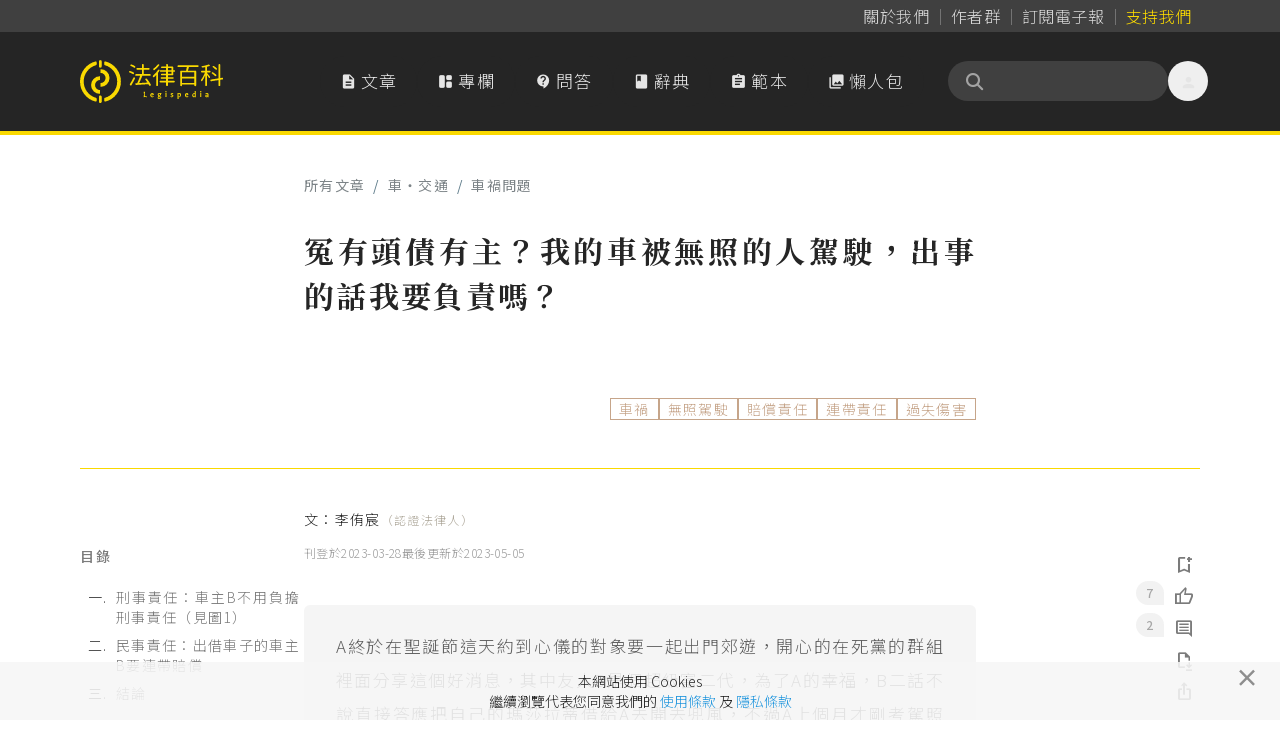

--- FILE ---
content_type: text/html; charset=UTF-8
request_url: https://www.legis-pedia.com/article/car-driving/1084
body_size: 143038
content:
<!DOCTYPE html>
<html class="" lang="zh-TW">

  <head>
    <title id="pageTitle">冤有頭債有主？我的車被無照的人駕駛，出事的話我要負責嗎？｜法律百科 Legispedia</title>

    <meta http-equiv="X-UA-Compatible" content="IE=edge,chrome=1">
    <meta http-equiv="Content-Type" content="text/html; charset=utf-8" />
    <meta http-equiv="content-language" content="zh-tw" />
    <META HTTP-EQUIV="EXPIRES" CONTENT="PUBLIC">
    <meta name="viewport" content="width=device-width, minimal-ui, initial-scale=1, maximum-scale=1">
    <meta name="csrf-token" content="g6rCHl9zILP2HpFQEvEgziUjWIj0CYZnyEhrnr1T">

    <meta property="og:site_name" content="法律百科" />
    <meta property="og:type" content="website" />
    <meta property="fb:app_id" content="726560431037997" />

    <meta name="apple-mobile-web-app-capable" content="yes" />
    <meta name="apple-mobile-web-app-status-bar-style" content="black-translucent">

      
  <link href="https://www.legis-pedia.com/article/car-driving/1084" rel="canonical">
  <meta property="og:title" content="法律百科｜冤有頭債有主？我的車被無照的人駕駛，出事的話我要負責嗎？" />
  <meta name="description" content="
圖1　車子借給無照的人駕駛，出事車主要負責嗎？
資料來源：李侑宸　/　繪圖：Yen
一、刑事責任：車主B不用負擔刑事責任（見圖1）
（一）開車的A成立刑法第284條過失傷害罪
如果A不是故意造成其他用路人的身體受傷，會因為沒有遵守交通規則超速駕駛，剎車不及撞傷前車的人，而構成刑法第284條過...">
  <meta property="og:description" content="
圖1　車子借給無照的人駕駛，出事車主要負責嗎？
資料來源：李侑宸　/　繪圖：Yen
一、刑事責任：車主B不用負擔刑事責任（見圖1）
（一）開車的A成立刑法第284條過失傷害罪
如果A不是故意造成其他用路人的身體受傷，會因為沒有遵守交通規則超速駕駛，剎車不及撞傷前車的人，而構成刑法第284條過..." />
  <meta property="og:url" content="https://www.legis-pedia.com/article/car-driving/1084" />
  <meta property="og:image" content="https://www.legis-pedia.com/images/share_img_new.png" />
  <link href="https://www.legis-pedia.com/images/share_img_new.png" rel="image_src" />
  <meta name="keywords" content="文章,車‧交通,車禍問題,車禍,無照駕駛,賠償責任,連帶責任,過失傷害" />


    
    <link type="image/x-icon" href="https://www.legis-pedia.com/favicon.ico" rel="icon" />
    <link type="image/x-icon" href="https://www.legis-pedia.com/favicon.ico" rel="shortcut icon" />

    
    <link href="/css/reset.css?id=503cb1c030223101236193bc11a43685" rel="preload" as="style" />
    <link href="/css/app.css?id=b28922278b75d2d0a9ff9580f3eb9e28" rel="preload" as="style" />
    <link href="/css/all.css?id=900d701f4975e5877fa34aa92afa0a72" rel="preload" as="style" />

    
    <link href="https://fonts.googleapis.com" rel="preconnect">
    <link href="https://fonts.gstatic.com" rel="preconnect" crossorigin>
    <link href="https://cdn.jsdelivr.net/" rel="preconnect" crossorigin>

    
    <link href="/css/reset.css?id=503cb1c030223101236193bc11a43685" rel="stylesheet" defer />
    <link href="https://cdn.jsdelivr.net/npm/bootstrap@4.6.2/dist/css/bootstrap.min.css" rel="stylesheet"
      integrity="sha384-xOolHFLEh07PJGoPkLv1IbcEPTNtaed2xpHsD9ESMhqIYd0nLMwNLD69Npy4HI+N" crossorigin="anonymous">
    <link href="/css/app.css?id=b28922278b75d2d0a9ff9580f3eb9e28" rel="stylesheet" defer />
    <link href="/css/all.css?id=900d701f4975e5877fa34aa92afa0a72" rel="stylesheet" defer />
    <link href="https://cdn.jsdelivr.net/npm/sweetalert2@11.21.0/dist/sweetalert2.min.css" rel="stylesheet">
    <link href="https://cdn.jsdelivr.net/npm/@splidejs/splide@4.1.4/dist/css/splide.min.css" rel="stylesheet">

    
    <!--[if lt IE 9]>
      <blade ___scripts_2___/>
    <![endif]-->

        <!-- Google tag (gtag.js) -->
    <script async src="https://www.googletagmanager.com/gtag/js?id=G-CVQNY8WWEH"></script>
    <script>
      window.dataLayer = window.dataLayer || [];

      function gtag() {
        dataLayer.push(arguments);
      }
      gtag('js', new Date());

      gtag('config', 'G-CVQNY8WWEH');
    </script>
      </head>

  <body class="hav-share tw-relative tw-overflow-x-hidden tw-pt-[108px] md:tw-pt-[135px]" data-spy="scroll"
    data-offset="0" data-target="#navigation">
    <script>
      window.fbAsyncInit = function() {
        FB.init({
          appId: '726560431037997',
          cookie: true,
          xfbml: true,
          version: 'v3.1'
        });

        FB.AppEvents.logPageView();

      };

      (function(d, s, id) {
        var js, fjs = d.getElementsByTagName(s)[0];
        if (d.getElementById(id)) {
          return;
        }
        js = d.createElement(s);
        js.id = id;
        js.src = "https://connect.facebook.net/zh_TW/sdk.js";
        js.async = true;
        fjs.parentNode.insertBefore(js, fjs);
      }(document, 'script', 'facebook-jssdk'));
    </script>
    
    
    
          <header class="header-menu tw-fixed tw--top-[.025px] tw-z-[990] tw-w-full tw-transition-all tw-duration-500 data-[stuck]:tw-drop-shadow-md">

  <nav class="header-nav tw-bg-neutral-700 data-[stuck]:tw-hidden"
       aria-label="Global">
    <div
         class="tw-mx-auto tw-grid tw-max-w-6xl tw-grid-flow-col tw-items-center tw-justify-center tw-gap-[2px] sm:tw-justify-end sm:tw-px-6">
      <a class="tw-inline tw-rounded-full tw-px-2 tw-py-1 tw-text-base tw-tracking-normal tw-text-neutral-300 tw-decoration-0 hover:tw-text-neutral-300"
         data-ripple-light="true"
         href="https://www.legis-pedia.com/about"><span
              class="tw-bg-gradient-to-r tw-from-neutral-400 tw-to-zinc-500 tw-bg-[length:0_1px] tw-bg-left-bottom tw-bg-no-repeat tw-pb-[1px] tw-transition-all tw-delay-100 tw-duration-300 hover:tw-bg-[length:100%_1px]">
          關於我們</span></a>
      <span class="tw-mt-[2px] tw-h-3/6 tw-border-0 tw-border-r tw-border-solid tw-border-neutral-500"></span>
      <a class="tw-inline tw-rounded-full tw-px-2 tw-py-1 tw-text-base tw-tracking-normal tw-text-neutral-300 tw-decoration-0 tw-delay-100 hover:tw-text-neutral-300"
         data-ripple-light="true"
         href="https://www.legis-pedia.com/authors"><span
              class="tw-bg-gradient-to-r tw-from-neutral-400 tw-to-zinc-500 tw-bg-[length:0_1px] tw-bg-left-bottom tw-bg-no-repeat tw-pb-[1px] tw-transition-all tw-delay-100 tw-duration-300 hover:tw-bg-[length:100%_1px]">
          作者群</span></a>
      <span class="tw-mt-[2px] tw-h-3/6 tw-border-0 tw-border-r tw-border-solid tw-border-neutral-500"></span>
      <a class="tw-inline tw-rounded-full tw-px-2 tw-py-1 tw-text-base tw-tracking-normal tw-text-neutral-300 tw-decoration-0 tw-delay-100 hover:tw-text-neutral-300"
         data-ripple-light="true"
         href="javascript:SubscriptionPopup.open();"><span
              class="rounded-sm tw-bg-gradient-to-r tw-from-neutral-400 tw-to-zinc-500 tw-bg-[length:0_1px] tw-bg-left-bottom tw-bg-no-repeat tw-pb-[1px] tw-transition-all tw-delay-100 tw-duration-300 hover:tw-bg-[length:100%_1px]">
          訂閱電子報</span></a>
      
      <span class="tw-mt-[2px] tw-h-3/6 tw-border-0 tw-border-r tw-border-solid tw-border-neutral-500"></span>
                    
        <a class="tw--mr-2 tw-inline tw-rounded-full tw-px-2 tw-py-1 tw-text-base tw-tracking-normal tw-text-primary tw-decoration-0 hover:tw-text-primary"
           data-ripple-light="true"
           href="https://support.legis-pedia.com/?utm_source=website&utm_medium=header_button"><span
                class="tw-bg-gradient-to-r tw-from-amber-700 tw-to-primary tw-bg-[length:0_1px] tw-bg-left-bottom tw-bg-no-repeat tw-pb-[1px] tw-transition-all tw-delay-100 tw-duration-300 hover:tw-bg-[length:100%_1px]">
            支持我們</span></a>
          </div>
  </nav>

  <nav class="tw-border-b-4 tw-border-primary tw-bg-secondary tw-transition-all tw-delay-300 tw-duration-400 data-[stuck]:tw-border-b"
       aria-label="Global">
    <div
         class="tw-container tw-mx-auto tw-flex tw-max-w-6xl tw-items-center tw-gap-x-2 tw-px-4 tw-py-4 tw-opacity-100 tw-transition-all tw-delay-300 tw-duration-500 data-[stuck]:tw-py-2">
      <div class="tw-flex xl:tw-hidden">
        <button id="btn-mobile-menu"
                class="tw-relative tw--ml-2 tw-h-10 tw-max-h-[40px] tw-w-10 tw-max-w-[40px] tw-select-none tw-rounded-full tw-text-center tw-align-middle tw-font-sans tw-font-medium tw-transition tw-delay-100 tw-duration-400 tw-ease-in-out hover:tw-bg-neutral-700/70 hover:tw-text-primary active:tw-bg-gray-900/20 disabled:tw-pointer-events-none disabled:tw-opacity-50 disabled:tw-shadow-none"
                data-ripple-light="true"
                aria-controls="mobile-menu"
                aria-expanded="false">
          <i class="material-icons tw--mb-1 tw-text-2xl tw-leading-[2.5rem] tw-text-neutral-200">
            &#xe5d2;
          </i>
        </button>
      </div>
      <a class="tw-inline-flex tw-shrink-0 tw-content-center tw-items-center tw-delay-500 data-[stuck]:tw-py-0 md:tw-py-3"
         href="https://www.legis-pedia.com">
        <span class="tw-sr-only">法律百科 Legispedia</span>
        <img class="tw-mr-2 tw-hidden tw-transition-all tw-delay-100 tw-duration-300 data-[stuck]:tw-opacity-0 md:tw-inline-block"
             src="https://www.legis-pedia.com/img/logo-only.svg"
             alt="法律百科Logo"
             height="43px"
             width="41.109px" />
        <img class="tw-inline-block tw-max-h-[32px] tw-self-center tw-duration-300 data-[stuck]:tw-delay-[400ms] md:tw-max-h-max md:data-[stuck]:tw--ml-[49.18px] md:data-[stuck]:tw-max-h-[35px]"
             src="https://www.legis-pedia.com/img/logo-text-only.svg"
             alt="法律百科Logo文字"
             height="35.016px"
             width="93.734px" />
      </a>
      <div class="tw-ml-auto tw-mr-0 tw-flex tw-items-center tw-gap-x-2">
        <div class="tw-hidden tw-gap-x-2 tw-align-middle xl:tw-flex">
          <a class="tw-aligen-items-center tw-flex tw-text-nowrap tw-rounded-full tw-bg-secondary tw-px-5 tw-py-3 tw-align-middle tw-tracking-wider tw-text-neutral-200 tw-transition tw-delay-100 tw-duration-500 tw-ease-in-out hover:tw-bg-neutral-700/70 hover:tw-text-primary"
             data-ripple-light="true"
             href="https://www.legis-pedia.com/article">
            <i class="material-icons tw-mr-1 !tw-leading-[1.745rem]">
              &#xe873;
            </i>
            文章
          </a>
          <a class="tw-aligen-items-center tw-flex tw-text-nowrap tw-rounded-full tw-bg-secondary tw-px-5 tw-py-3 tw-align-middle tw-tracking-wider tw-text-neutral-200 tw-transition tw-delay-100 tw-duration-500 tw-ease-in-out hover:tw-bg-neutral-700/70 hover:tw-text-primary"
             data-ripple-light="true"
             href="https://www.legis-pedia.com/columns">
            <i class="material-icons-round tw-mr-1 !tw-leading-[1.745rem]">
              &#xe66b;
            </i>
            專欄
          </a>
          <a class="tw-aligen-items-center tw-flex tw-text-nowrap tw-rounded-full tw-bg-secondary tw-px-5 tw-py-3 tw-align-middle tw-tracking-wider tw-text-neutral-200 tw-transition tw-delay-100 tw-duration-400 tw-ease-in-out hover:tw-bg-neutral-700/70 hover:tw-text-primary"
             data-ripple-light="true"
             href="https://www.legis-pedia.com/QA">
            <i class="material-icons-round tw-mr-1 !tw-leading-[1.745rem]">
              &#xe94c;
            </i>
            問答
          </a>
          <a class="tw-aligen-items-center tw-flex tw-text-nowrap tw-rounded-full tw-bg-secondary tw-px-5 tw-py-3 tw-align-middle tw-tracking-wider tw-text-neutral-200 tw-transition tw-delay-100 tw-duration-400 tw-ease-in-out hover:tw-bg-neutral-700/70 hover:tw-text-primary"
             data-ripple-light="true"
             href="https://www.legis-pedia.com/dictionary">
            <i class="material-icons tw-mr-1 !tw-leading-[1.745rem]">
              &#xe865;
            </i>
            辭典
          </a>
          <a class="tw-aligen-items-center tw-flex tw-text-nowrap tw-rounded-full tw-bg-secondary tw-px-5 tw-py-3 tw-align-middle tw-tracking-wider tw-text-neutral-200 tw-transition tw-delay-100 tw-duration-400 tw-ease-in-out hover:tw-bg-neutral-700/70 hover:tw-text-primary"
             data-ripple-light="true"
             href="https://www.legis-pedia.com/template">
            <i class="material-icons tw-mr-1 !tw-leading-[1.745rem]">
              &#xe85d;
            </i>
            範本
          </a>
          <a class="tw-aligen-items-center tw-flex tw-text-nowrap tw-rounded-full tw-bg-secondary tw-px-5 tw-py-3 tw-align-middle tw-tracking-wider tw-text-neutral-200 tw-transition tw-delay-100 tw-duration-400 tw-ease-in-out hover:tw-bg-neutral-700/70 hover:tw-text-primary"
             data-ripple-light="true"
             href="https://www.legis-pedia.com/topic/graphics">
            <i class="material-icons tw-mr-1 !tw-leading-[1.745rem]">
              &#xe413;
            </i>
            懶人包
          </a>
        </div>
        <div class="tw-ml-6 tw-flex tw-flex-row tw-items-end tw-gap-x-2">

          <form class="searchbar tw-mb-0 tw-flex tw-flex-nowrap">
  <div class="tw-relative tw-h-10 tw-w-full tw-min-w-[180px] tw-max-w-[220px] tw-overflow-x-clip">
    <div
      class="tw-absolute tw-left-4 tw-top-2/4 tw-z-10 tw-grid tw-h-5 tw-w-5 tw--translate-y-2/4 tw-place-items-center tw-text-neutral-400">
      <i class="fas fa-search" aria-hidden="true"></i>
    </div>
    <input
      class="tw-peer tw-h-full tw-w-full tw-rounded-full tw-bg-neutral-700 tw-py-2.5 !tw-pr-9 tw-pl-10 tw-text-sm tw-font-normal tw-tracking-normal tw-text-neutral-200 tw-outline-0 tw-transition-all tw-duration-500 placeholder:tw-text-neutral-500 data-[stuck]:tw-py-2"
      id="searchIinput" name="search_key" aria-label="關鍵字搜尋" aria-describedby="btn-search-addon" placeholder="" />
  </div>
</form>


          <button class="tw-relative tw--mr-2 tw-hidden tw-h-10 tw-max-h-[40px] tw-w-10 tw-max-w-[40px] tw-select-none tw-rounded-full tw-text-center tw-align-middle tw-font-sans tw-font-medium tw-transition tw-delay-100 tw-duration-400 tw-ease-in-out hover:tw-bg-neutral-700/70 hover:tw-text-primary active:tw-bg-gray-900/20 disabled:tw-pointer-events-none disabled:tw-opacity-50 disabled:tw-shadow-none xl:tw-inline-block"
                  data-ripple-light="true"
                  data-popover-target="menu">
            <i class="material-icons tw--mb-1 tw-text-2xl tw-leading-[2.5rem] tw-text-neutral-200">
              &#xe7fd;
            </i>
          </button>
          <ul class="tw-absolute tw-z-10 tw-min-w-[180px] tw-overflow-auto tw-rounded-md tw-border tw-border-neutral-50 tw-bg-white tw-p-3 tw-text-sm tw-text-neutral-500 tw-opacity-0 tw-shadow-lg tw-shadow-neutral-500/10 focus:tw-outline-none"
              data-popover="menu"
              data-popover-placement="bottom-end"
              role="menu">
                          <li>
                <div class="tw-space-y-1">
                  <a class="tw-block tw-rounded-full tw-px-5 tw-py-2 tw-text-base tw-font-medium tw-text-neutral-500 hover:tw-bg-secondary hover:tw-text-primary"
                     data-ripple-light="true"
                     href="https://www.legis-pedia.com/login">登入</a>
                  <a class="tw-block tw-rounded-full tw-px-5 tw-py-2 tw-text-base tw-font-medium tw-text-neutral-500 hover:tw-bg-secondary hover:tw-text-primary"
                     data-ripple-light="true"
                     href="https://www.legis-pedia.com/register">註冊</a>
                </div>
              </li>
                      </ul>
        </div>
      </div>
    </div>
    <div id="mobile-menu"
         class="tw-hidden xl:!tw-hidden">
      <div class="tw-space-y-1 tw-px-2 tw-pb-3 tw-pt-2 sm:tw-px-3">
        <!-- Current: "bg-gray-900 text-white", Default: "text-gray-300 hover:bg-gray-700 hover:text-white" -->
        <a class="tw-aligen-items-center tw-flex tw-rounded-full tw-bg-secondary tw-px-5 tw-py-3 tw-align-middle tw-tracking-wider tw-text-neutral-200 tw-transition tw-delay-100 tw-duration-500 tw-ease-in-out hover:tw-bg-neutral-700/70 hover:tw-text-primary"
           data-ripple-light="true"
           href="https://www.legis-pedia.com/article">
          <i class="material-icons tw-mr-1 !tw-leading-[2rem]">
            &#xe873;
          </i>
          文章
        </a>
        <a class="tw-aligen-items-center tw-flex tw-rounded-full tw-bg-secondary tw-px-5 tw-py-3 tw-align-middle tw-tracking-wider tw-text-neutral-200 tw-transition tw-delay-100 tw-duration-500 tw-ease-in-out hover:tw-bg-neutral-700/70 hover:tw-text-primary"
           data-ripple-light="true"
           href="https://www.legis-pedia.com/columns">
          <i class="material-icons tw-mr-1 !tw-leading-[2rem]">
            &#xe66b;
          </i>
          專欄
        </a>
        <a class="tw-aligen-items-center tw-flex tw-rounded-full tw-bg-secondary tw-px-5 tw-py-3 tw-align-middle tw-tracking-wider tw-text-neutral-200 tw-transition tw-delay-100 tw-duration-400 tw-ease-in-out hover:tw-bg-neutral-700/70 hover:tw-text-primary"
           data-ripple-light="true"
           href="https://www.legis-pedia.com/QA">
          <i class="material-icons-round tw-mr-1 !tw-leading-[1.745rem]">
            &#xe94c;
          </i>
          問答
        </a>
        <a class="tw-aligen-items-center tw-flex tw-rounded-full tw-bg-secondary tw-px-5 tw-py-3 tw-align-middle tw-tracking-wider tw-text-neutral-200 tw-transition tw-delay-100 tw-duration-400 tw-ease-in-out hover:tw-bg-neutral-700/70 hover:tw-text-primary"
           data-ripple-light="true"
           href="https://www.legis-pedia.com/dictionary">
          <i class="material-icons tw-mr-1 !tw-leading-[1.745rem]">
            &#xe865;
          </i>
          辭典
        </a>
        <a class="tw-aligen-items-center tw-flex tw-rounded-full tw-bg-secondary tw-px-5 tw-py-3 tw-align-middle tw-tracking-wider tw-text-neutral-200 tw-transition tw-delay-100 tw-duration-400 tw-ease-in-out hover:tw-bg-neutral-700/70 hover:tw-text-primary"
           data-ripple-light="true"
           href="https://www.legis-pedia.com/template">
          <i class="material-icons tw-mr-1 !tw-leading-[1.745rem]">
            &#xe85d;
          </i>
          範本
        </a>
        <a class="tw-aligen-items-center tw-flex tw-rounded-full tw-bg-secondary tw-px-5 tw-py-3 tw-align-middle tw-tracking-wider tw-text-neutral-200 tw-transition tw-delay-100 tw-duration-400 tw-ease-in-out hover:tw-bg-neutral-700/70 hover:tw-text-primary"
           data-ripple-light="true"
           href="https://www.legis-pedia.com/topic/graphics">
          <i class="material-icons tw-mr-1 !tw-leading-[1.745rem]">
            &#xe413;
          </i>
          懶人包
        </a>
      </div>
      <div class="tw-border-t tw-border-gray-700 tw-pb-5 tw-pt-4">
                  <div class="tw-space-y-1 tw-px-2 sm:tw-px-3">
            <a class="tw-block tw-rounded-full tw-px-5 tw-py-2 tw-text-base tw-font-medium tw-text-neutral-400 hover:tw-bg-neutral-700 hover:tw-text-neutral-200"
               data-ripple-light="true"
               href="https://www.legis-pedia.com/login">登入</a>
            <a class="tw-block tw-rounded-full tw-px-5 tw-py-2 tw-text-base tw-font-medium tw-text-neutral-400 hover:tw-bg-neutral-700 hover:tw-text-neutral-200"
               data-ripple-light="true"
               href="https://www.legis-pedia.com/register">註冊</a>
          </div>
              </div>
  </nav>
</header>



    
      <section class="tw-bg-white" data-component-id="article:696ce37e66168">
  
  <article class="article-block tw-pt-18 tw-container tw-sticky tw-mx-auto tw-max-w-6xl tw-px-8 tw-text-justify tw-tracking-wider md:tw-px-4"
    id="article-container-1084">
    <header class="tw-container tw-mx-auto tw-pb-4 tw-pt-8 md:tw-pb-8">
  <div
    class="tw-mx-auto tw-mb-6 tw-flex tw-w-full tw-max-w-2xl tw-flex-col-reverse tw-items-center tw-px-0 md:tw-flex-row md:tw-justify-between">
    <nav class="block w-fit tw-inline-flex tw-self-start" aria-label="breadcrumb">
  <ul class="tw-flex tw-w-full tw-flex-wrap tw-items-center tw-rounded-md tw-bg-opacity-60 tw-py-2">
    <li class="tw-flex tw-cursor-pointer tw-items-center tw-font-sans tw-text-sm tw-font-normal tw-leading-normal tw-antialiased">
      <a class="tw-text-blue-gray-900 tw-opacity-60 tw-transition-all tw-duration-300 hover:tw-font-medium hover:tw-text-neutral-600 hover:tw-opacity-100"
        href="https://www.legis-pedia.com/article">
        所有文章
      </a>
    </li>
          <li
        class="tw-flex tw-cursor-pointer tw-items-center tw-font-sans tw-text-sm tw-font-normal tw-leading-normal tw-text-blue-gray-900 tw-antialiased tw-transition-colors tw-duration-300 hover:tw-text-light-blue-500">
        <span
          class="tw-pointer-events-none tw-mx-2 tw-select-none tw-font-sans tw-text-sm tw-font-normal tw-leading-normal tw-text-blue-gray-500 tw-antialiased">
          /
        </span>
        <a class="tw-text-blue-gray-900 tw-opacity-60 tw-transition-all tw-duration-300 hover:tw-font-medium hover:tw-text-neutral-600 hover:tw-opacity-100"
          href="https://www.legis-pedia.com/article/car-driving">
          車‧交通
        </a>
      </li>
              <li
        class="tw-flex tw-cursor-pointer tw-items-center tw-font-sans tw-text-sm tw-font-normal tw-leading-normal tw-text-blue-gray-900 tw-antialiased tw-transition-colors tw-duration-300 hover:tw-text-light-blue-500">
        <span
          class="tw-pointer-events-none tw-mx-2 tw-select-none tw-font-sans tw-text-sm tw-font-normal tw-leading-normal tw-text-blue-gray-500 tw-antialiased">
          /
        </span>
        <a class="tw-text-blue-gray-900 tw-opacity-60 tw-transition-all tw-duration-300 hover:tw-font-medium hover:tw-text-neutral-600 hover:tw-opacity-100"
          href="https://www.legis-pedia.com/article/car-driving?t=30">
          車禍問題
        </a>
      </li>
      </ul>
</nav>
      </div>
  <div class="tw-mx-auto tw-max-w-2xl">
    <h1 class="tw-mb-4 tw-text-justify !tw-font-serif tw-text-3xl tw-font-bold tw-leading-normal tw-tracking-wider" id="pageTitle">
      冤有頭債有主？我的車被無照的人駕駛，出事的話我要負責嗎？
          </h1>
    <div class="tw-mb-4 tw-mt-8 tw-flex tw-flex-wrap tw-justify-end tw-gap-x-2 tw-gap-y-2 tw-text-left md:tw-mt-20">
              <a class="tw-inline-block tw-border tw-border-[#B88F6E] tw-px-2 tw-text-sm tw-text-[#B88F6E] tw-opacity-80 hover:tw-bg-[#B88F6E] hover:tw-text-white hover:tw-opacity-100"
          href="javascript:SearchHandle.go('車禍');">車禍</a>
              <a class="tw-inline-block tw-border tw-border-[#B88F6E] tw-px-2 tw-text-sm tw-text-[#B88F6E] tw-opacity-80 hover:tw-bg-[#B88F6E] hover:tw-text-white hover:tw-opacity-100"
          href="javascript:SearchHandle.go('無照駕駛');">無照駕駛</a>
              <a class="tw-inline-block tw-border tw-border-[#B88F6E] tw-px-2 tw-text-sm tw-text-[#B88F6E] tw-opacity-80 hover:tw-bg-[#B88F6E] hover:tw-text-white hover:tw-opacity-100"
          href="javascript:SearchHandle.go('賠償責任');">賠償責任</a>
              <a class="tw-inline-block tw-border tw-border-[#B88F6E] tw-px-2 tw-text-sm tw-text-[#B88F6E] tw-opacity-80 hover:tw-bg-[#B88F6E] hover:tw-text-white hover:tw-opacity-100"
          href="javascript:SearchHandle.go('連帶責任');">連帶責任</a>
              <a class="tw-inline-block tw-border tw-border-[#B88F6E] tw-px-2 tw-text-sm tw-text-[#B88F6E] tw-opacity-80 hover:tw-bg-[#B88F6E] hover:tw-text-white hover:tw-opacity-100"
          href="javascript:SearchHandle.go('過失傷害');">過失傷害</a>
      
    </div>
  </div>
  <hr class="tw-mb-0 tw-mt-12 tw-hidden xl:tw-block" />
</header>

    <section
      class="article-content tw-container tw-mx-auto tw-flex tw-w-full tw-flex-col-reverse tw-gap-x-10 tw-gap-y-6 !tw-p-0 !tw-pb-8 xl:tw-flex-row">
      <aside class="tw-sticky tw-top-36 tw-hidden tw-h-fit tw-flex-1 tw-pb-8 tw-pt-12 xl:tw-block">
        <div class="toc-block">
  <div class="tw-mb-5 tw-flex tw-items-center tw-gap-x-2">
    <span
      class="tw-w-fit tw-flex-shrink-0 tw-py-0 tw-text-sm tw-font-medium tw-leading-none tw-tracking-widest tw-text-secondary tw-opacity-60">目錄</span>
  </div>
</div>

      </aside>

      <div class="tw-mx-auto tw-w-full tw-max-w-2xl tw-flex-shrink-0">
        <address class="tw-inline-block tw-pl-8 tw-text-left -tw-indent-8 tw-text-sm">
  文：<a class="tw-inline-flex miz-text-link secondary tw-items-center tw-flex-nowrap tw-whitespace-nowrap" href="https://www.legis-pedia.com/member/3914">李侑宸<span class="theme-gray tw-mt-1 tw-text-xs">（認證法律人）</span></a>
  </address>
<div class="tw-mb-9 tw-flex tw-gap-x-2 tw-text-xs tw-tracking-normal tw-text-gray-500">
  <p class="tw-mb-0 tw-inline-flex">
    刊登於 <time datetime="2023-03-28 14:08:53">2023-03-28</time>
  </p>
      <p class="tw-mb-0 tw-inline-flex">
      最後更新於 <time datetime="2023-05-05 17:25:51">2023-05-05</time>
    </p>
  </div>

        <div class="tw-my-9 tw-rounded-md tw-bg-neutral-100 tw-px-8 tw-py-6 tw-text-justify tw-leading-loose tw-tracking-wider tw-text-gray-700">
          <div class="" id="">
        <p>A&#32066;&#26044;&#22312;&#32854;&#35477;&#31680;&#36889;&#22825;&#32004;&#21040;&#24515;&#20736;&#30340;&#23565;&#35937;&#35201;&#19968;&#36215;&#20986;&#38272;&#37066;&#36938;&#65292;&#38283;&#24515;&#30340;&#22312;&#27515;&#40680;&#30340;&#32676;&#32068;&#35041;&#38754;&#20998;&#20139;&#36889;&#20491;&#22909;&#28040;&#24687;&#65292;&#20854;&#20013;&#21451;&#20154;B&#26159;&#20491;&#36229;&#32026;&#23500;&#20108;&#20195;&#65292;&#28858;&#20102;A&#30340;&#24184;&#31119;&#65292;B&#20108;&#35441;&#19981;&#35498;&#30452;&#25509;&#31572;&#25033;&#25226;&#33258;&#24049;&#30340;&#29802;&#33678;&#25289;&#33922;&#20511;&#32102;A&#21435;&#38283;&#21435;&#20828;&#39080;&#65292;&#19981;&#36942;A&#19978;&#20491;&#26376;&#25165;&#21083;&#32771;&#39381;&#29031;&#20006;&#22833;&#25943;&#65292;&#25152;&#20197;&#26681;&#26412;&#36996;&#27794;&#25343;&#21040;&#39381;&#29031;&#65292;&#65314;&#38614;&#28982;&#30693;&#36947;&#36889;&#20214;&#20107;&#65292;&#20294;&#35258;&#24471;&#21453;&#27491;&#32771;&#29031;&#37027;&#40636;&#31777;&#21934;&#65292;A&#19979;&#27425;&#23601;&#21487;&#20197;&#32771;&#21040;&#20102;&#65292;&#19988;&#23478;&#35041;&#36554;&#22810;&#27794;&#26377;&#38364;&#20418;&#65292;&#30452;&#25509;&#25226;&#36554;&#36319;&#38000;&#21273;&#37117;&#20132;&#32102;A&#12290;<br>
&#32854;&#35477;&#31680;&#30070;&#22825;&#65292;A&#36617;&#33879;&#24515;&#20736;&#30340;&#23565;&#35937;&#35201;&#21435;&#38525;&#26126;&#23665;&#30475;&#22812;&#26223;&#30340;&#36884;&#20013;&#65292;&#26126;&#26126;&#19981;&#29087;&#24713;&#36335;&#27841;&#21371;&#28858;&#20102;&#32781;&#24101;&#65292;&#36229;&#36554;&#36328;&#36234;&#38617;&#40643;&#32218;&#19988;&#36229;&#36895;&#65292;&#19968;&#20491;&#19981;&#23567;&#24515;&#21070;&#36554;&#19981;&#21450;&#20415;&#25758;&#19978;&#21069;&#36554;&#65292;&#23566;&#33268;&#21069;&#36554;&#39381;&#39387;&#21463;&#20663;&#12290;&#35531;&#21839;&#65292;&#20986;&#20511;&#36554;&#23376;&#30340;B&#38656;&#35201;&#23565;A&#30340;&#34892;&#28858;&#19968;&#36215;&#36000;&#36012;&#21966;&#65311;</p>

      </div>
      </div>

        <div id="articleContent">
          <div class="contentHtml-main">
            <div style="text-align:center">
<figure class="image" style="display:inline-block"><img alt="&#22294;1&#12288;&#36554;&#23376;&#20511;&#32102;&#28961;&#29031;&#30340;&#20154;&#39381;&#39387;&#65292;&#20986;&#20107;&#36554;&#20027;&#35201;&#36000;&#36012;&#21966;&#65311;||&#36039;&#26009;&#20358;&#28304;&#65306;&#26446;&#20369;&#23480;&#12288;/&#12288;&#32362;&#22294;&#65306;Yen" src="/uploads/user/3914/20230505/m_3654075706454cad6244725.97011201.jpg" width="690">
<figcaption><strong>&#22294;1&#12288;&#36554;&#23376;&#20511;&#32102;&#28961;&#29031;&#30340;&#20154;&#39381;&#39387;&#65292;&#20986;&#20107;&#36554;&#20027;&#35201;&#36000;&#36012;&#21966;&#65311;</strong><br>
&#36039;&#26009;&#20358;&#28304;&#65306;&#26446;&#20369;&#23480;&#12288;/&#12288;&#32362;&#22294;&#65306;Yen</figcaption>
</figure>
</div>

<h2 class="heading">&#19968;&#12289;&#21009;&#20107;&#36012;&#20219;&#65306;&#36554;&#20027;B&#19981;&#29992;&#36000;&#25812;&#21009;&#20107;&#36012;&#20219;&#65288;&#35211;&#22294;1&#65289;</h2>

<h3 class="heading">&#65288;&#19968;&#65289;&#38283;&#36554;&#30340;A&#25104;&#31435;&#21009;&#27861;&#31532;284&#26781;&#36942;&#22833;&#20663;&#23475;&#32618;</h3>

<p>&#22914;&#26524;A&#19981;&#26159;&#25925;&#24847;&#36896;&#25104;&#20854;&#20182;&#29992;&#36335;&#20154;&#30340;&#36523;&#39636;&#21463;&#20663;&#65292;&#26371;&#22240;&#28858;&#27794;&#26377;&#36981;&#23432;&#20132;&#36890;&#35215;&#21063;&#36229;&#36895;&#39381;&#39387;<sup data-footnote-id="a26hw"><a href="#footnote-1" id="footnote-marker-1-1" rel="footnote">[1]</a></sup>&#65292;&#21070;&#36554;&#19981;&#21450;&#25758;&#20663;&#21069;&#36554;&#30340;&#20154;&#65292;&#32780;&#27083;&#25104;&#21009;&#27861;&#31532;284&#26781;&#36942;&#22833;&#20663;&#23475;&#32618;<sup data-footnote-id="7j02g"><a href="#footnote-2" id="footnote-marker-2-1" rel="footnote">[2]</a></sup>&#65292;&#19988;&#20381;&#36947;&#20132;&#26781;&#20363;&#31532;86&#26781;&#31532;1&#38917;&#30340;&#35215;&#23450;&#65292;&#28961;&#29031;&#39381;&#39387;&#26371;&#21152;&#37325;&#20854;&#21009;&#33267;1&#65295;2<sup data-footnote-id="i0hja"><a href="#footnote-3" id="footnote-marker-3-1" rel="footnote">[3]</a></sup>&#12290;&#33509;&#26159;&#19981;&#24184;&#25758;&#27515;&#20154;&#30340;&#35441;&#65292;&#39381;&#39387;&#26371;&#25104;&#31435;&#21009;&#24230;&#26356;&#37325;&#30340;&#36942;&#22833;&#33268;&#27515;&#32618;<sup data-footnote-id="nariz"><a href="#footnote-4" id="footnote-marker-4-1" rel="footnote">[4]</a></sup>&#12290;</p>

<h3 class="heading">&#65288;&#20108;&#65289;&#36554;&#20027;B&#26371;&#22240;&#28858;A&#25758;&#20663;&#20154;&#32780;&#34987;&#21028;&#21009;&#21966;&#65311;</h3>

<h4 class="heading">1. B&#26159;A&#30340;&#36942;&#22833;&#20663;&#23475;&#32618;&#30340;&#20849;&#21516;&#27491;&#29359;&#25110;&#24171;&#21161;&#29359;&#21966;&#65311;</h4>

<p>&#22312;&#20849;&#21516;&#27491;&#29359;&#30340;&#27010;&#24565;&#24213;&#19979;&#65292;B&#33287;A&#20841;&#20154;&#24517;&#38920;&#35201;&#26377;&#20849;&#21516;&#30340;&#29359;&#32618;&#25925;&#24847;&#25165;&#26371;&#25104;&#31435;&#25925;&#24847;&#30340;&#20663;&#23475;&#32618;&#12290;&#32780;&#26412;&#26696;A&#20006;&#27794;&#26377;&#25925;&#24847;&#23566;&#33268;&#21069;&#36554;&#39381;&#39387;&#21463;&#20663;&#65292;&#25152;&#20197;B&#20063;&#19981;&#26371;&#25104;&#31435;&#25925;&#24847;&#20663;&#23475;&#32618;&#30340;&#20849;&#21516;&#27491;&#29359;&#12290;&#20294;&#26159;&#65292;&#22312;A&#29359;&#20102;&#36942;&#22833;&#20663;&#23475;&#32618;&#30340;&#24773;&#27841;&#19979;&#65292;&#30001;&#26044;&#21009;&#27861;&#19978;&#30340;&#36942;&#22833;&#29359;&#20006;&#19981;&#26371;&#25104;&#31435;&#20849;&#21516;&#27491;&#29359;&#65292;B&#20063;&#27794;&#36774;&#27861;&#38928;&#28204;A&#26371;&#38283;&#36554;&#25758;&#20663;&#20154;&#65292;&#25152;&#20197;&#26368;&#22810;&#21482;&#33021;&#12300;&#20491;&#21029;<sup data-footnote-id="uamso"><a href="#footnote-5" id="footnote-marker-5-1" rel="footnote">[5]</a></sup>&#12301;&#35342;&#35542;&#26159;&#21542;&#25104;&#31435;&#36942;&#22833;&#20663;&#23475;&#32618;&#12290;&#20877;&#32773;&#65292;B&#20511;&#36554;&#23376;&#32102;A&#30340;&#26412;&#24847;&#19981;&#26159;&#35201;&#35731;A&#21435;&#29359;&#32618;&#30340;&#35441;&#65292;&#20063;&#19981;&#26371;&#26377;&#25104;&#31435;&#24171;&#21161;&#29359;&#30340;&#21487;&#33021;&#24615;&#12290;</p>

<h4 class="heading">2. B&#26371;&#29359;&#36942;&#22833;&#20663;&#23475;&#32618;&#21966;&#65311;</h4>

<p>&#22312;&#35342;&#35542;B&#26159;&#21542;&#26371;&#25104;&#31435;&#36942;&#22833;&#20663;&#23475;&#32618;&#26178;&#65292;&#23601;&#38656;&#35201;&#21435;&#19968;&#19968;&#35342;&#35542;&#25104;&#31435;&#35201;&#20214;&#65306;&#21253;&#21547;&#24478;&#20107;&#19968;&#33324;&#20358;&#35498;&#34987;&#26399;&#24453;&#35201;&#36991;&#20813;&#30340;&#34892;&#28858;&#65288;&#23559;&#36554;&#20511;&#32102;&#28961;&#29031;&#30340;&#20154;&#65289;&#12289;&#26377;&#27794;&#26377;&#38928;&#26009;&#21040;&#28961;&#29031;&#39381;&#39387;&#32773;&#19978;&#36335;&#25758;&#20663;&#20154;&#30340;&#12300;&#38928;&#35211;&#21487;&#33021;&#24615;<sup data-footnote-id="u2cgz"><a href="#footnote-6" id="footnote-marker-6-1" rel="footnote">[6]</a></sup>&#12301;&#65292;&#25165;&#26377;&#21487;&#33021;&#25104;&#31435;&#36942;&#22833;&#20663;&#23475;&#32618;<sup data-footnote-id="lhwya"><a href="#footnote-7" id="footnote-marker-7-1" rel="footnote">[7]</a></sup>&#12290;</p>

<p>&#24478;&#26696;&#20363;&#30340;&#35498;&#26126;&#20358;&#30475;&#65292;&#38614;&#28982;B&#23559;&#36554;&#23376;&#20511;&#32102;&#28961;&#29031;&#30340;A&#65292;&#36949;&#21453;&#20102;&#35201;&#27714;&#20154;&#27665;&#36981;&#23432;&#27861;&#24459;&#30340;&#34892;&#28858;&#65292;&#20063;&#23601;&#26159;&#21407;&#26412;&#21487;&#20197;&#26399;&#24453;B&#19981;&#35201;&#20511;&#36554;&#32102;A&#65292;&#20294;B&#23565;&#26044;A&#26371;&#25758;&#20663;&#20154;&#36889;&#20214;&#20107;&#65292;&#26082;&#19981;&#26159;B&#30340;&#26412;&#24847;&#12289;B&#26412;&#20154;&#20063;&#27794;&#38928;&#28204;&#21040;&#65292;&#25925;&#19981;&#26371;&#25104;&#31435;&#36942;&#22833;&#20663;&#23475;&#32618;&#12290;</p>

<h4 class="heading">3. &#32156;&#21512;&#20197;&#19978;&#35342;&#35542;&#65292;B&#20511;&#36554;&#32102;A&#30340;&#26178;&#20505;&#20006;&#27794;&#26377;&#38928;&#35211;A&#26371;&#25758;&#20663;&#21029;&#20154;&#65292;&#20063;&#19981;&#26159;&#25925;&#24847;&#35201;&#20511;&#36554;&#32102;A&#21435;&#25758;&#20663;&#21029;&#20154;&#65292;&#25152;&#20197;B&#19981;&#26371;&#22240;&#28858;A&#30340;&#36942;&#22833;&#20663;&#23475;&#32618;&#32780;&#25104;&#31435;&#29359;&#32618;&#12290;</h4>

<h2 class="heading">&#20108;&#12289;&#27665;&#20107;&#36012;&#20219;&#65306;&#20986;&#20511;&#36554;&#23376;&#30340;&#36554;&#20027;B&#35201;&#36899;&#24118;&#36064;&#20767;</h2>

<p>&#36554;&#20027;B&#26126;&#26126;&#30693;&#36947;A&#27794;&#26377;&#39381;&#29031;&#65292;&#20173;&#28982;&#25226;&#36554;&#23376;&#20511;&#32102;A&#65292;A&#22240;&#28858;&#33258;&#24049;&#30340;&#19981;&#23567;&#24515;&#25758;&#20663;&#12289;&#25758;&#22750;&#20854;&#20182;&#20351;&#29992;&#36947;&#36335;&#30340;&#20154;&#12289;&#36554;&#65292;&#38500;&#20102;A&#33258;&#24049;&#35201;&#23565;&#34987;&#25758;&#21040;&#30340;&#34987;&#23475;&#20154;&#36000;&#36215;&#27665;&#20107;&#19978;&#30340;&#20405;&#27402;&#34892;&#28858;&#25613;&#23475;&#36064;&#20767;&#36012;&#20219;<sup data-footnote-id="d5vov"><a href="#footnote-8" id="footnote-marker-8-1" rel="footnote">[8]</a></sup>&#65292;&#20986;&#20511;&#36554;&#23376;&#30340;&#36554;&#20027;B&#20063;&#24517;&#38920;&#23565;&#34987;&#25758;&#20663;&#30340;&#29992;&#36335;&#20154;&#21450;&#34987;&#25758;&#22750;&#30340;&#36554;&#36635;&#36000;&#36215;&#27665;&#20107;&#19978;&#30340;&#36899;&#24118;&#25613;&#23475;&#36064;&#20767;&#36012;&#20219;&#12290;<br>
&#25110;&#35377;&#22823;&#23478;&#26371;&#26377;&#30097;&#24785;&#65292;&#38283;&#36554;&#25758;&#21040;&#21029;&#20154;&#30340;&#19981;&#26159;A&#21966;&#65311;&#21448;&#19981;&#26159;&#36554;&#20027;B&#65292;&#28858;&#20160;&#40636;B&#20063;&#35201;&#36000;&#36012;&#21602;&#65311;&#36889;&#20491;&#37096;&#20998;&#20027;&#35201;&#26159;&#29309;&#28041;&#21040;&#36947;&#36335;&#20132;&#36890;&#31649;&#29702;&#34389;&#32624;&#26781;&#20363;&#65288;&#20197;&#19979;&#31777;&#31281;&#36947;&#20132;&#26781;&#20363;&#65289;&#20197;&#21450;&#27665;&#27861;&#36889;&#20841;&#37096;&#20998;&#30340;&#35215;&#23450;&#65306;</p>

<h3 class="heading">&#65288;&#19968;&#65289;&#36947;&#20132;&#26781;&#20363;&#35215;&#23450;&#19981;&#33021;&#20511;&#36554;&#32102;&#27794;&#26377;&#39381;&#29031;&#30340;&#20154;</h3>

<p>&#22312;&#36947;&#20132;&#26781;&#20363;&#31532;21&#26781;&#31532;1&#38917;&#31532;1&#27454;&#33267;&#31532;5&#27454;<sup data-footnote-id="bue2n"><a href="#footnote-9" id="footnote-marker-9-1" rel="footnote">[9]</a></sup>&#12289;&#31532;5&#38917;<sup data-footnote-id="qay8v"><a href="#footnote-10" id="footnote-marker-10-1" rel="footnote">[10]</a></sup>&#35215;&#23450;&#65292;&#27773;&#27231;&#36554;&#30340;&#25152;&#26377;&#20154;&#22914;&#26524;&#21516;&#24847;&#35731;&#27794;&#26377;&#39381;&#29031;&#30340;&#20154;&#39381;&#39387;&#33258;&#24049;&#30340;&#27773;&#27231;&#36554;&#65292;&#26371;&#34987;&#34389;&#26032;&#33274;&#24163;&#65288;&#20197;&#19979;&#22343;&#21516;&#65289;6&#21315;&#33267;1&#33836;2&#21315;&#20803;&#30340;&#32624;&#37744;&#65292;&#36996;&#26371;&#26377;&#19968;&#27425;&#36949;&#35215;&#35352;&#40670;&#12290;&#21516;&#27861;&#31532;23&#26781;&#31532;2&#27454;<sup data-footnote-id="n7zwa"><a href="#footnote-11" id="footnote-marker-11-1" rel="footnote">[11]</a></sup>&#20063;&#35215;&#23450;&#65292;&#22914;&#26524;&#20801;&#35377;&#27794;&#26377;&#39381;&#29031;&#30340;&#20154;&#38283;&#33258;&#24049;&#30340;&#36554;&#23376;&#65292;&#21407;&#27773;&#27231;&#36554;&#30340;&#25152;&#26377;&#20154;&#35201;&#34987;&#21514;&#25187;&#39381;&#29031;3&#20491;&#26376;&#12290;<br>
&#36889;&#20123;&#35215;&#23450;&#26159;&#28858;&#20102;&#32173;&#35703;&#20132;&#36890;&#23433;&#20840;&#12289;&#20445;&#38556;&#29992;&#36335;&#20154;&#30340;&#29983;&#21629;&#12289;&#36523;&#39636;&#21644;&#36001;&#29986;&#31561;&#27402;&#21033;&#65292;&#36991;&#20813;&#39381;&#39387;&#25216;&#34899;&#19981;&#25104;&#29087;&#25110;&#19981;&#29087;&#24713;&#20132;&#36890;&#35215;&#21063;&#30340;&#28961;&#29031;&#39381;&#39387;&#20154;&#65292;&#36949;&#21453;&#27861;&#24459;&#35215;&#23450;&#22312;&#36947;&#36335;&#19978;&#34892;&#39387;&#65292;&#32780;&#20405;&#23475;&#21040;&#21029;&#20154;&#30340;&#27402;&#21033;&#12290;&#25152;&#20197;&#36947;&#20132;&#26781;&#20363;&#25165;&#35201;&#27714;&#27773;&#27231;&#36554;&#30340;&#25152;&#26377;&#20154;&#24517;&#38920;&#30433;&#21040;&#26597;&#35657;&#32681;&#21209;&#65292;&#30906;&#35469;&#36319;&#20182;&#20511;&#36554;&#30340;&#20154;&#26377;&#27794;&#26377;&#39381;&#29031;&#65292;&#22914;&#26524;&#27794;&#26377;&#65292;&#23601;&#19981;&#21487;&#20197;&#23559;&#36554;&#23376;&#20511;&#32102;&#27794;&#26377;&#39381;&#29031;&#30340;&#20154;&#65292;&#20197;&#36991;&#20813;&#30332;&#29983;&#36554;&#31117;<sup data-footnote-id="gur2l"><a href="#footnote-12" id="footnote-marker-12-1" rel="footnote">[12]</a></sup>&#12290;</p>

<h3 class="heading">&#65288;&#20108;&#65289;&#20381;&#27665;&#27861;&#31532;184&#26781;&#31532;2&#38917;&#35215;&#23450;&#65292;B&#36949;&#21453;&#12300;&#20445;&#35703;&#20182;&#20154;&#30340;&#27861;&#24459;&#12301;&#65292;&#36000;&#25613;&#23475;&#36064;&#20767;&#36012;&#20219;</h3>

<p>&#20877;&#20358;&#26159;&#26377;&#38364;&#27665;&#27861;&#30340;&#35215;&#23450;&#12290;&#22914;&#26524;B&#24573;&#30053;&#20102;&#19978;&#36848;&#36947;&#20132;&#26781;&#20363;&#30340;&#35215;&#23450;&#65292;&#26126;&#26126;&#30693;&#36947;A&#27794;&#26377;&#39381;&#29031;&#65292;&#36996;&#26159;&#25226;&#33258;&#24049;&#30340;&#36554;&#20511;&#32102;A&#65292;&#32780;A&#21448;&#19981;&#23567;&#24515;&#25758;&#20663;&#12289;&#25758;&#22750;&#20854;&#20182;&#20351;&#29992;&#36947;&#36335;&#30340;&#20154;&#12289;&#36554;&#65292;B&#23601;&#26371;&#22240;&#28858;&#36949;&#21453;&#20445;&#35703;&#20854;&#20182;&#29992;&#36335;&#20154;&#30340;&#36947;&#20132;&#26781;&#20363;&#65292;&#32780;&#27083;&#25104;&#27665;&#27861;&#31532;184&#26781;&#31532;2&#38917;&#12300;&#36949;&#21453;&#20445;&#35703;&#20182;&#20154;&#20043;&#27861;&#24459;<sup data-footnote-id="ymo8e"><a href="#footnote-13" id="footnote-marker-13-1" rel="footnote">[13]</a></sup>&#12301;&#65292;&#23566;&#33268;&#21029;&#20154;&#21463;&#21040;&#25613;&#23475;&#65292;&#23601;&#26371;&#25512;&#23450;B&#20511;&#36554;&#30340;&#34892;&#28858;&#20855;&#26377;&#12300;&#36942;&#22833;&#12301;&#65292;&#23565;&#26044;&#36896;&#25104;&#20182;&#20154;&#20663;&#20129;&#31561;&#25613;&#23475;&#24517;&#38920;&#36000;&#36215;&#36064;&#20767;&#36012;&#20219;&#65307;&#25152;&#20197;B&#21644;A&#20841;&#20154;&#20381;&#29031;&#27665;&#27861;&#31532;185&#26781;<sup data-footnote-id="i30hz"><a href="#footnote-14" id="footnote-marker-14-1" rel="footnote">[14]</a></sup>&#65292;&#24517;&#38920;&#36899;&#24118;&#36000;&#25812;&#27665;&#20107;&#19978;&#30340;&#25613;&#23475;&#36064;&#20767;&#36012;&#20219;&#12290;</p>

<h3 class="heading">&#65288;&#19977;&#65289;&#26377;&#27794;&#26377;&#36554;&#20027;&#33021;&#22816;&#20363;&#22806;&#19981;&#36000;&#36012;&#30340;&#24773;&#24418;&#65311;</h3>

<p>&#30070;&#36554;&#20027;&#33021;&#22816;&#35657;&#26126;&#33258;&#24049;&#27794;&#26377;&#36942;&#22833;&#26178;&#65292;&#23601;&#19981;&#26371;&#34987;&#36861;&#31350;<sup data-footnote-id="rjnjx"><a href="#footnote-15" id="footnote-marker-15-1" rel="footnote">[15]</a></sup>&#12290;&#27604;&#22914;&#35498;&#65292;&#36554;&#23376;&#19981;&#26159;B&#20511;&#32102;A&#30340;&#65292;&#32780;&#26159;A&#20551;&#35037;&#21435;&#25308;&#35370;B&#65292;&#21371;&#36225;B&#21435;&#19978;&#24257;&#25152;&#30340;&#26178;&#20505;&#65292;&#33258;&#24049;&#25214;&#21040;&#25277;&#23644;&#35041;&#30340;&#38000;&#21273;&#65292;&#20599;&#20599;&#25343;&#36208;&#21435;&#38283;&#36554;&#12290;&#22240;&#28858;&#36554;&#20027;B&#26377;&#23559;&#38000;&#21273;&#25918;&#22909;&#65292;&#30433;&#21040;&#12300;&#27880;&#24847;&#32681;&#21209;<sup data-footnote-id="eqhio"><a href="#footnote-16" id="footnote-marker-16-1" rel="footnote">[16]</a></sup>&#12301;&#38450;&#27490;&#32080;&#26524;&#30332;&#29983;&#65292;&#25165;&#21487;&#33021;&#21487;&#20197;&#23565;&#26044;A&#36896;&#25104;&#21029;&#20154;&#25613;&#23475;&#19968;&#20107;&#65292;&#20027;&#24373;&#19981;&#29992;&#36000;&#25812;&#25613;&#23475;&#36064;&#20767;&#36012;&#20219;&#12290;</p>

<h2 class="heading">&#19977;&#12289;&#32080;&#35542;</h2>

<p>B&#20511;&#36554;&#32102;&#27794;&#26377;&#39381;&#29031;&#30340;A&#65292;A&#38283;&#36554;&#25758;&#20663;&#12289;&#25758;&#22750;&#20854;&#20182;&#29992;&#36335;&#30340;&#20154;&#12289;&#36554;&#35201;&#33258;&#24049;&#36000;&#25812;&#27665;&#20107;&#33287;&#21009;&#20107;&#36012;&#20219;&#65292;&#38614;&#28982;B&#27794;&#26377;&#21009;&#36012;&#65292;&#20294;B&#20063;&#26371;&#36949;&#21453;&#27665;&#27861;&#19978;&#20445;&#35703;&#20182;&#20154;&#30340;&#27861;&#24459;<sup data-footnote-id="o9fi6"><a href="#footnote-17" id="footnote-marker-17-1" rel="footnote">[17]</a></sup>&#65292;&#25152;&#20197;&#20841;&#20154;&#24517;&#38920;&#19968;&#36215;&#23601;A&#36896;&#25104;&#29992;&#36335;&#20154;&#29983;&#21629;&#12289;&#36523;&#39636;&#25110;&#36001;&#29986;&#19978;&#30340;&#25613;&#23475;&#65292;&#36899;&#24118;&#36000;&#25812;&#27665;&#20107;&#19978;&#30340;&#25613;&#23475;&#36064;&#20767;&#36012;&#20219;<sup data-footnote-id="3rtjy"><a href="#footnote-18" id="footnote-marker-18-1" rel="footnote">[18]</a></sup>&#65307;&#36554;&#20027;B&#36996;&#26371;&#22240;&#28858;&#20511;&#36554;&#32102;&#27794;&#26377;&#39381;&#29031;&#30340;A&#65292;&#21478;&#22806;&#21507;&#19978;6&#21315;&#65374;1&#33836;2&#21315;&#20803;&#30340;&#32624;&#21934;&#12289;&#38754;&#33256;&#34987;&#21514;&#25187;&#39381;&#29031;&#31561;&#34892;&#25919;&#32624;&#12290;<br>
&#25152;&#20197;&#65292;&#22312;&#20511;&#36554;&#32102;&#26379;&#21451;&#30340;&#26178;&#20505;&#65292;&#36996;&#26159;&#35201;&#20180;&#32048;&#36319;&#23565;&#26041;&#30906;&#35469;&#26377;&#27794;&#26377;&#39381;&#29031;&#65292;&#19981;&#35201;&#23559;&#36554;&#23376;&#36629;&#26131;&#20511;&#32102;&#27794;&#26377;&#39381;&#29031;&#30340;&#20154;&#65292;&#36991;&#20813;&#33258;&#24049;&#20063;&#35201;&#19968;&#36215;&#36000;&#36012;&#12290;</p>



          </div>
        </div>
      </div>

      <aside
        class="tw-inline-flex tw-flex-1 tw-flex-col tw-gap-y-5 tw-border-y tw-border-gray-200 tw-py-1.5 md:tw-py-2 xl:tw-border-0 xl:tw-pb-0 xl:tw-pt-12">
        <section class="tw-mx-auto tw-inline-flex tw-w-full tw-max-w-md tw-justify-between tw-gap-y-4 xl:tw-flex-col xl:tw-justify-start">
                      <div class="tw-inline-flex tw-justify-end">
              <div class="tw-inline-flex tw-flex-col-reverse xl:tw-flex-row">
  <div class="tw-inline-flex tw-items-start tw-justify-center xl:tw-mr-1">
    <span
      class="thumbup-counter tw-inline-flex tw-min-w-max tw-whitespace-nowrap tw-rounded-full tw-px-1 tw-py-0 tw-text-center tw-text-xs tw-font-medium tw-text-secondary tw-opacity-40 xl:tw-hidden"
      aria-hidden="true">收藏</span>
  </div>
  <a class="tw-inline-flex tw-h-8 tw-w-8 tw-items-center tw-justify-center tw-rounded-full tw-text-[1.35rem] tw-text-secondary tw-opacity-60 tw-transition-all tw-duration-400 hover:tw-bg-gray-200 hover:tw-text-secondary hover:tw-opacity-100"
    data-ripple-light="true" data-component-id="btn_toogle-bookmark:696ce37e673e9" data-post-type="App\Articles" data-post-id="1084"
    data-is-active="false" href="javascript:;" rel="follow">
    <span class="material-symbols-outlined"></span>
  </a>
</div>

            </div>
                                <div class="tw-inline-flex tw-justify-end">
              <div class="tw-inline-flex tw-flex-col-reverse xl:tw-flex-row" data-component-id="btn_toogle-thumbup:696ce37e674a6">
  <div class="tw-inline-flex tw-items-start tw-justify-center xl:tw-mr-1">
    <span
      class="thumbup-counter tw-inline-flex tw-min-w-max tw-whitespace-nowrap tw-rounded-full tw-px-1 tw-py-0 tw-text-center tw-text-xs tw-font-medium tw-text-secondary tw-opacity-40 xl:tw-ml-auto xl:tw-justify-center xl:tw-rounded-br-none xl:tw-bg-gray-300 xl:tw-px-2.5 xl:tw-py-0.5 xl:tw-text-xs/5"
      aria-hidden="true">7</span>
  </div>
  <a class="btn-toggle-thumbup tw-inline-flex tw-h-8 tw-w-8 tw-items-center tw-justify-center tw-rounded-full tw-text-xl tw-text-secondary tw-opacity-60 tw-transition-all tw-duration-400 hover:tw-bg-gray-200 hover:tw-text-secondary hover:tw-opacity-100"
    data-is-active="" href="javascript:;" rel="thumb_up">
    <span class="material-symbols-outlined">
      &#xe8dc;
    </span>
  </a>
</div>

            </div>
                                <div class="tw-inline-flex tw-justify-end">
              <div class="tw-inline-flex tw-flex-col-reverse xl:tw-flex-row">
                <div class="tw-inline-flex tw-items-start tw-justify-center xl:tw-mr-1">
                  <span
                    class="tw-inline-flex tw-min-w-max tw-whitespace-nowrap tw-rounded-full tw-px-1 tw-py-0 tw-text-center tw-text-xs tw-font-medium tw-text-secondary tw-opacity-40 xl:tw-ml-auto xl:tw-justify-center xl:tw-rounded-br-none xl:tw-bg-gray-300 xl:tw-px-2.5 xl:tw-py-0.5 xl:tw-text-xs/5"
                    aria-hidden="true">2</span>
                </div>
                <a class="tw-inline-flex tw-h-8 tw-w-8 tw-items-center tw-justify-center tw-rounded-full tw-text-xl tw-text-secondary tw-opacity-60 tw-transition-all tw-duration-400 hover:tw-bg-gray-200 hover:tw-text-secondary hover:tw-opacity-100"
                  href="#comment-list.for-article-1084">
                  <span class="material-symbols-outlined">
                    &#xe0b9;
                  </span>
                </a>
              </div>
            </div>
                    <div class="tw-inline-flex tw-justify-end">
            <div class="tw-inline-flex tw-flex-col-reverse xl:tw-flex-row">
              <div class="tw-inline-flex tw-items-start tw-justify-center xl:tw-mr-1">
                <span
                  class="tw-inline-flex tw-min-w-max tw-whitespace-nowrap tw-rounded-full tw-px-1 tw-py-0 tw-text-center tw-text-xs tw-font-medium tw-text-secondary tw-opacity-40 xl:tw-hidden"
                  aria-hidden="true">下載</span>
              </div>
              <a class="tw-inline-flex tw-h-8 tw-w-8 tw-items-center tw-justify-center tw-rounded-full tw-text-xl tw-text-secondary tw-opacity-60 tw-transition-all tw-duration-400 hover:tw-bg-gray-200 hover:tw-text-secondary hover:tw-opacity-100"
                href="javascript:Page.generateDownload(1084);"
                onclick="Page.ga_click2('Share_Aricle_download', '冤有頭債有主？我的車被無照的人駕駛，出事的話我要負責嗎？', 1)">
                <span class="material-symbols-outlined">
                  &#xf17f;
                </span>
              </a>
            </div>
          </div>
                      <div class="tw-inline-flex tw-justify-end">
              <div class="tw-relative tw-inline-flex tw-flex-col-reverse xl:tw-flex-row">
  <div class="tw-inline-flex tw-items-start tw-justify-center xl:tw-mr-1">
    <span
      class="tw-inline-flex tw-min-w-max tw-whitespace-nowrap tw-rounded-full tw-px-1 tw-py-0 tw-text-center tw-text-xs tw-font-medium tw-text-secondary tw-opacity-40 xl:tw-hidden"
      aria-hidden="true">分享</span>
  </div>
  <a class="tw-inline-flex tw-size-8 tw-items-center tw-justify-center tw-rounded-full tw-pb-[0.1rem] tw-text-[1.3rem] tw-text-secondary tw-opacity-60 tw-transition-all tw-duration-400 hover:tw-bg-gray-200 hover:tw-text-secondary hover:tw-opacity-100"
    data-component-id="btn_share-article:696ce37e684bc" data-toggle-tooltip=".tooltip-share-group" href="javascript:;"
    onclick="$(this).parent().find($(this).attr('data-toggle-tooltip')).toggleClass('!tw-hidden')" rel="comment">
    <span class="material-symbols-outlined">
      &#xe6b8;
    </span>
  </a>
  <div
    class="tooltip-share-group bg-white shadow-sm tw-absolute -tw-left-1 tw-top-14 tw-flex !tw-hidden tw-flex-col tw-items-center tw-justify-center tw-gap-y-2 tw-rounded-full tw-border tw-border-gray-100 !tw-px-1 tw-py-2 xl:tw-left-0 xl:tw-top-9">
    <a class="tw-inline-flex tw-size-8 tw-items-center tw-justify-center tw-rounded-full tw-text-xl !tw-text-neutral-700 tw-transition-all tw-duration-300 hover:tw-bg-gray-200"
  href="javascript:;" aria-label="Share on Link" rel="noreferrer noopener"
  onclick="Page.copyStringToClipboard('https://www.legis-pedia.com/article/car-driving/1084'); Page.Taost('已複製文章連結！', 'success');">
  <i class="fa-solid fa-link tw-text-[1.05rem] tw-leading-4"></i>
</a>
<a class="tw-inline-flex tw-size-8 tw-items-center tw-justify-center tw-rounded-full tw-text-xl !tw-text-[#1877F2] tw-transition-all tw-duration-300 hover:tw-bg-gray-200"
  href="https://www.facebook.com/sharer.php?u=https%3A%2F%2Fwww.legis-pedia.com%2Farticle%2Fcar-driving%2F1084" aria-label="Share on Facebook" rel="noreferrer noopener"
  onclick="Page.ga_click2('Share_Aricle_fb', '冤有頭債有主？我的車被無照的人駕駛，出事的話我要負責嗎？', 1)" target="_blank">
  <i class="fa-brands fa-facebook"></i>
</a>
<a class="tw-hidden tw-size-8 tw-items-center tw-justify-center tw-rounded-full tw-text-xl !tw-text-[#21B94E] tw-transition-all tw-duration-300 hover:tw-bg-gray-200 md:tw-inline-flex"
  href="https://social-plugins.line.me/lineit/share?url=https%3A%2F%2Fwww.legis-pedia.com%2Farticle%2Fcar-driving%2F1084&text=法律百科｜冤有頭債有主？我的車被無照的人駕駛，出事的話我要負責嗎？&from=line_scheme"
  aria-label="Share on LINE" onclick="Page.ga_click2('Share_Aricle_line', '冤有頭債有主？我的車被無照的人駕駛，出事的話我要負責嗎？', 1)" target="_blank"
  rel="noreferrer noopener">
  <i class="fa-brands fa-line"></i>
</a>
<a class="tw-inline-flex tw-size-8 tw-items-center tw-justify-center tw-rounded-full tw-text-xl !tw-text-[#21B94E] tw-transition-all tw-duration-300 hover:tw-bg-gray-200 md:tw-hidden"
  href="http://line.me/R/msg/text/?法律百科｜冤有頭債有主？我的車被無照的人駕駛，出事的話我要負責嗎？%0D%0Ahttps%3A%2F%2Fwww.legis-pedia.com%2Farticle%2Fcar-driving%2F1084" aria-label="Share on LINE"
  onclick="Page.ga_click2('Share_Aricle_line', '冤有頭債有主？我的車被無照的人駕駛，出事的話我要負責嗎？', 1)" target="_blank" rel="noreferrer noopener">
  <i class="fa-brands fa-line"></i>
</a>
<a class="tw-inline-flex tw-size-8 tw-items-center tw-justify-center tw-rounded-full tw-text-xl !tw-text-[#000000] tw-transition-all tw-duration-300 hover:tw-bg-gray-200"
  href="https://twitter.com/intent/tweet?url=https%3A%2F%2Fwww.legis-pedia.com%2Farticle%2Fcar-driving%2F1084&text=法律百科｜冤有頭債有主？我的車被無照的人駕駛，出事的話我要負責嗎？" aria-label="Share on X"
  onclick="Page.ga_click2('Share_Aricle_x', '冤有頭債有主？我的車被無照的人駕駛，出事的話我要負責嗎？', 1)" target="_blank" rel="noreferrer noopener">
  <i class="fa-brands fa-x-twitter"></i>
</a>
  </div>
</div>
            </div>
                  </section>
      </aside>
    </section>

          <section class="tw-mx-auto tw-w-full tw-max-w-2xl tw-flex-shrink-0">
        <div class="readings-block tw-my-9 tw-flex tw-flex-col">
          <div
            class="tw-mb-6 tw-inline-flex tw-w-fit tw-border-b-4 tw-border-primary tw-px-1 tw-py-1 tw-text-sm tw-font-medium tw-tracking-widest tw-text-secondary">
            延伸閱讀</div>
          <div class="readings-content tw-text-sm tw-tracking-wider">
            <p>&#38647;&#30355;&#26126;&#12289;&#24373;&#23416;&#26124;&#65288;2022&#65289;&#65292;&#12298;<a href="https://www.legis-pedia.com/article/car-driving/110">&#30332;&#29983;&#36554;&#31117;&#21487;&#20197;&#21521;&#35504;&#35531;&#27714;&#36064;&#20767;&#65311;</a>&#12299;&#12290;<br>
&#26519;&#24847;&#32011;&#65288;2022&#65289;&#65292;&#12298;<a href="https://www.legis-pedia.com/article/damage-compensation/285">&#29305;&#27530;&#20405;&#27402;&#34892;&#28858;&#65288;&#19968;&#65289;&mdash;&mdash;&#20849;&#21516;&#20405;&#27402;&#34892;&#28858;&#65292;&#20844;&#21209;&#21729;&#20405;&#27402;&#34892;&#28858;</a>&#12299;&#12290;<br>
&#27861;&#24459;&#30334;&#31185;&#65288;2022&#65289;&#65292;&#12298;<a href="https://www.legis-pedia.com/topic/podcast/67">&#23567;&#32842;&#19968;&#19979;#26&#65073;&#28961;&#29031;&#39381;&#39387;&#37679;&#20102;&#21966;&#65311;&#23427;&#33287;&#32903;&#20107;&#36012;&#20219;&#20043;&#38291;&#30340;&#38364;&#20418;&#26159;......&#65311;</a>&#12299;&#12290;</p>

          </div>
        </div>
      </section>
    
    
    <footer class="article-footer tw-mx-auto tw-w-full tw-max-w-2xl tw-flex-shrink-0 tw-py-8">
      <button
        class="btn-collapse-footnote tw-w-full tw-bg-gray-300 tw-px-4 tw-py-2 tw-text-center tw-text-sm tw-tracking-widest tw-text-gray-700 tw-shadow-lg tw-transition-all"
        data-collapse-target="collapse" type="button">
        展開註腳
      </button>
      <div class="tw-block tw-h-0 tw-w-full tw-basis-full tw-overflow-hidden tw-transition-all tw-duration-300 tw-ease-in-out"
        data-collapse="collapse">
        <section
          class="footnotes tw-relative !tw-m-0 !tw-mb-4 tw-w-full tw-flex-col tw-rounded-b-lg tw-bg-gray-300 !tw-px-4 !tw-py-8 tw-text-left tw-text-sm tw-leading-normal tw-tracking-normal tw-opacity-90 tw-shadow-lg">
          <ol>
	<li data-footnote-id="a26hw" id="footnote-1"><a href="#footnote-marker-1-1">&#12288;</a> <cite><a href="https://law.moj.gov.tw/LawClass/LawSingle.aspx?pcode=K0040012&amp;flno=40">&#36947;&#36335;&#20132;&#36890;&#31649;&#29702;&#34389;&#32624;&#26781;&#20363;&#31532;40&#26781;</a>&#65306;&#12300;&#27773;&#36554;&#39381;&#39387;&#20154;&#65292;&#34892;&#36554;&#36895;&#24230;&#65292;&#36229;&#36942;&#35215;&#23450;&#20043;&#26368;&#39640;&#26178;&#36895;&#65292;&#25110;&#20302;&#26044;&#35215;&#23450;&#20043;&#26368;&#20302;&#26178;&#36895;&#65292;&#38500;&#26377;&#31532;&#22235;&#21313;&#19977;&#26781;&#31532;&#19968;&#38917;&#31532;&#20108;&#27454;&#24773;&#24418;&#22806;&#65292;&#34389;&#26032;&#33274;&#24163;&#19968;&#21315;&#20108;&#30334;&#20803;&#20197;&#19978;&#20108;&#21315;&#22235;&#30334;&#20803;&#20197;&#19979;&#32624;&#37744;&#12290;&#12301;<br>
	<a href="https://law.moj.gov.tw/LawClass/LawSingle.aspx?pcode=K0040012&amp;flno=43">&#36947;&#36335;&#20132;&#36890;&#31649;&#29702;&#34389;&#32624;&#26781;&#20363;&#31532;43&#26781;</a>&#31532;1&#38917;&#31532;2&#27454;&#65306;&#12300;&#27773;&#36554;&#39381;&#39387;&#20154;&#65292;&#39381;&#39387;&#27773;&#36554;&#26377;&#19979;&#21015;&#24773;&#24418;&#20043;&#19968;&#32773;&#65292;&#34389;&#26032;&#33274;&#24163;&#20845;&#21315;&#20803;&#20197;&#19978;&#20108;&#33836;&#22235;&#21315;&#20803;&#20197;&#19979;&#32624;&#37744;&#65292;&#20006;&#30070;&#22580;&#31105;&#27490;&#20854;&#39381;&#39387;&#65306;&hellip;&hellip;&#20108;&#12289;&#34892;&#36554;&#36895;&#24230;&#65292;&#36229;&#36942;&#35215;&#23450;&#20043;&#26368;&#39640;&#26178;&#36895;&#20845;&#21313;&#20844;&#37324;&#12290;&#12301;</cite></li>
	<li data-footnote-id="7j02g" id="footnote-2"><a href="#footnote-marker-2-1">&#12288;</a> <cite><a href="https://law.moj.gov.tw/LawClass/LawSingle.aspx?pcode=C0000001&amp;flno=284">&#20013;&#33775;&#27665;&#22283;&#21009;&#27861;&#31532;284&#26781;</a>&#65306;&#12300;&#22240;&#36942;&#22833;&#20663;&#23475;&#20154;&#32773;&#65292;&#34389;&#19968;&#24180;&#20197;&#19979;&#26377;&#26399;&#24466;&#21009;&#12289;&#25304;&#24441;&#25110;&#21313;&#33836;&#20803;&#20197;&#19979;&#32624;&#37329;&#65307;&#33268;&#37325;&#20663;&#32773;&#65292;&#34389;&#19977;&#24180;&#20197;&#19979;&#26377;&#26399;&#24466;&#21009;&#12289;&#25304;&#24441;&#25110;&#19977;&#21313;&#33836;&#20803;&#20197;&#19979;&#32624;&#37329;&#12290;&#12301;</cite></li>
	<li data-footnote-id="i0hja" id="footnote-3"><a href="#footnote-marker-3-1">&#12288;</a> <cite><a href="https://law.moj.gov.tw/LawClass/LawSingle.aspx?pcode=K0040012&amp;flno=86">&#36947;&#36335;&#20132;&#36890;&#31649;&#29702;&#34389;&#32624;&#26781;&#20363;&#31532;86&#26781;</a>&#31532;1&#38917;&#65306;&#12300;&#27773;&#36554;&#39381;&#39387;&#20154;&#65292;&#28961;&#39381;&#39387;&#22519;&#29031;&#39381;&#36554;&#12289;&#37202;&#37257;&#39381;&#36554;&#12289;&#21560;&#39135;&#27602;&#21697;&#25110;&#36855;&#24187;&#34277;&#39381;&#36554;&#12289;&#34892;&#39387;&#20154;&#34892;&#36947;&#25110;&#34892;&#32147;&#34892;&#20154;&#31359;&#36234;&#36947;&#19981;&#20381;&#35215;&#23450;&#35731;&#34892;&#20154;&#20778;&#20808;&#36890;&#34892;&#65292;&#22240;&#32780;&#33268;&#20154;&#21463;&#20663;&#25110;&#27515;&#20129;&#65292;&#20381;&#27861;&#25033;&#36000;&#21009;&#20107;&#36012;&#20219;&#32773;&#65292;&#21152;&#37325;&#20854;&#21009;&#33267;&#20108;&#20998;&#20043;&#19968;&#12290;&#12301;</cite></li>
	<li data-footnote-id="nariz" id="footnote-4"><a href="#footnote-marker-4-1">&#12288;</a> <cite><a href="https://law.moj.gov.tw/LawClass/LawSingle.aspx?pcode=C0000001&amp;flno=276">&#20013;&#33775;&#27665;&#22283;&#21009;&#27861;&#31532;276&#26781;</a>&#65306;&#12300;&#22240;&#36942;&#22833;&#33268;&#20154;&#26044;&#27515;&#32773;&#65292;&#34389;&#20116;&#24180;&#20197;&#19979;&#26377;&#26399;&#24466;&#21009;&#12289;&#25304;&#24441;&#25110;&#20116;&#21313;&#33836;&#20803;&#20197;&#19979;&#32624;&#37329;&#12290;&#12301;</cite></li>
	<li data-footnote-id="uamso" id="footnote-5"><a href="#footnote-marker-5-1">&#12288;</a> <cite>&#22312;&#23526;&#21209;&#35211;&#35299;&#20013;&#65292;&#36942;&#22833;&#29359;&#20006;&#19981;&#26371;&#19968;&#36215;&#35342;&#35542;&#35201;&#21435;&#29359;&#32618;&#65292;&#25152;&#20197;&#21482;&#26371;&#20491;&#21029;&#35264;&#23519;&#25104;&#31435;&#29359;&#32618;&#33287;&#21542;&#12290;&#21443;&#32771;<a href="https://judgment.judicial.gov.tw/FJUD/data.aspx?ty=JD&amp;id=TPSM,94%2c%e5%8f%b0%e4%b8%8a%2c4323%2c20050811">&#26368;&#39640;&#27861;&#38498;94&#24180;&#24230;&#21488;&#19978;&#23383;&#31532;4323&#34399;&#21009;&#20107;&#21028;&#27770;</a>&#65306;&#12300;&#21448;&#21009;&#20107;&#36942;&#22833;&#36012;&#20219;&#65292;&#25033;&#23601;&#34892;&#28858;&#20154;&#20043;&#36942;&#22833;&#34892;&#28858;&#33287;&#25152;&#30332;&#29983;&#20043;&#19968;&#23450;&#32080;&#26524;&#65292;&#26159;&#21542;&#20855;&#26377;&#30456;&#30070;&#22240;&#26524;&#38364;&#20418;&#65292;&#20104;&#20197;&#20491;&#21029;&#35264;&#23519;&#12289;&#21028;&#26039;&#65292;&#22914;&#35442;&#26368;&#24460;&#32080;&#26524;&#20043;&#30332;&#29983;&#65292;&#20418;&#30001;&#26044;&#22810;&#25976;&#34892;&#28858;&#20154;&#20043;&#19968;&#36899;&#20018;&#36942;&#22833;&#25152;&#36896;&#25104;&#65292;&#20173;&#28961;&#21152;&#20197;&#21512;&#20341;&#35264;&#23519;&#12289;&#35413;&#20729;&#20043;&#39192;&#22320;&#65292;&#27492;&#20035;&#22240;&#36942;&#22833;&#34892;&#28858;&#27424;&#32570;&#20027;&#35264;&#20043;&#29359;&#32618;&#25925;&#24847;&#65292;&#30070;&#28961;&#22914;&#20849;&#21516;&#27491;&#29359;&#20043;&#20855;&#26377;&#29359;&#24847;&#32879;&#32097;&#65292;&#25033;&#23565;&#20840;&#37096;&#32080;&#26524;&#20849;&#21516;&#36000;&#36012;&#20043;&#24773;&#24418;&#65292;&#20134;&#33287;&#27665;&#20107;&#20849;&#21516;&#20405;&#27402;&#34892;&#28858;&#20154;&#25033;&#36000;&#36899;&#24118;&#36064;&#20767;&#36012;&#20219;&#20043;&#24773;&#24418;&#19981;&#21516;&#12290;&#12301;</cite></li>
	<li data-footnote-id="u2cgz" id="footnote-6"><a href="#footnote-marker-6-1">&#12288;</a> <cite>&#34892;&#28858;&#20154;&#36000;&#26377;&#27880;&#24847;&#32681;&#21209;&#30340;&#27880;&#24847;&#31243;&#24230;&#65292;&#26159;&#20197;&#19968;&#20491;&#20855;&#26377;&#33391;&#30693;&#12289;&#29702;&#24615;&#19988;&#23567;&#24515;&#35641;&#24910;&#30340;&#20154;&#65292;&#34389;&#26044;&#33287;&#34892;&#28858;&#20154;&#21516;&#19968;&#20491;&#29376;&#27841;&#19979;&#65292;&#25152;&#25033;&#20445;&#25345;&#30340;&#27880;&#24847;&#28858;&#19968;&#33324;&#27161;&#28310;&#12290;</cite></li>
	<li data-footnote-id="lhwya" id="footnote-7"><a href="#footnote-marker-7-1">&#12288;</a> <cite>&#37325;&#40670;&#36996;&#26159;&#22312;&#20491;&#26696;&#30340;&#20855;&#39636;&#21028;&#26039;&#65292;&#21443;&#32771;<a href="https://judgment.judicial.gov.tw/FJUD/data.aspx?ty=JD&amp;id=TPSM,90%2c%e5%8f%b0%e4%b8%8a%2c6490%2c20011025">&#26368;&#39640;&#27861;&#38498;90&#24180;&#24230;&#21488;&#19978;&#23383;&#31532;6490&#34399;&#21009;&#20107;&#21028;&#27770;</a>&#65306;&#12300;&#25353;&#27773;&#36554;&#25152;&#26377;&#20154;&#36949;&#35215;&#20721;&#29992;&#25110;&#32893;&#20219;&#28961;&#39381;&#39387;&#22519;&#29031;&#20043;&#20154;&#39381;&#39387;&#27773;&#36554;&#65292;&#22914;&#35442;&#28961;&#29031;&#39381;&#39387;&#32773;&#39381;&#36554;&#36942;&#22833;&#32903;&#20107;&#65292;&#33268;&#20154;&#26044;&#27515;&#25110;&#20663;&#26178;&#65292;&#20854;&#26159;&#21542;&#25033;&#36000;&#36942;&#22833;&#36012;&#20219;&#65292;&#22266;&#25033;&#23601;&#20855;&#39636;&#20107;&#23526;&#23529;&#26597;&#20854;&#26159;&#21542;&#26377;&#30095;&#34398;&#36942;&#22833;&#24773;&#24418;&#65292;&#19981;&#24471;&#20677;&#20197;&#20854;&#23559;&#36554;&#20132;&#33287;&#28961;&#39381;&#39387;&#22519;&#29031;&#20043;&#20154;&#39381;&#39387;&#65292;&#21363;&#35586;&#20854;&#25033;&#36000;&#36942;&#22833;&#36012;&#20219;&#12290;&#20294;&#22914;&#23601;&#20855;&#39636;&#20043;&#20107;&#23526;&#23529;&#26597;&#32080;&#26524;&#65292;&#33503;&#28961;&#29031;&#39381;&#39387;&#32773;&#26410;&#20855;&#20633;&#39381;&#39387;&#20043;&#25216;&#33021;&#65292;&#19988;&#20854;&#32903;&#20107;&#20418;&#22240;&#27424;&#32570;&#39381;&#39387;&#35442;&#36554;&#36635;&#20043;&#25216;&#33021;&#33287;&#30693;&#35672;&#25152;&#33268;&#65292;&#32780;&#27773;&#36554;&#25152;&#26377;&#20154;&#20173;&#30095;&#26410;&#27880;&#24847;&#65292;&#20721;&#29992;&#20854;&#39381;&#36554;&#32903;&#20107;&#65292;&#33258;&#38627;&#36781;&#36942;&#22833;&#20043;&#36012;&#12290;&#12301;</cite></li>
	<li data-footnote-id="d5vov" id="footnote-8"><a href="#footnote-marker-8-1">&#12288;</a> <cite><a href="https://law.moj.gov.tw/LawClass/LawSingle.aspx?pcode=B0000001&amp;flno=184">&#27665;&#27861;&#31532;184&#26781;</a>&#65306;&#12300;<br>
	I &#22240;&#25925;&#24847;&#25110;&#36942;&#22833;&#65292;&#19981;&#27861;&#20405;&#23475;&#20182;&#20154;&#20043;&#27402;&#21033;&#32773;&#65292;&#36000;&#25613;&#23475;&#36064;&#20767;&#36012;&#20219;&#12290;&#25925;&#24847;&#20197;&#32972;&#26044;&#21892;&#33391;&#39080;&#20439;&#20043;&#26041;&#27861;&#65292;&#21152;&#25613;&#23475;&#26044;&#20182;&#20154;&#32773;&#20134;&#21516;&#12290;<br>
	II &#36949;&#21453;&#20445;&#35703;&#20182;&#20154;&#20043;&#27861;&#24459;&#65292;&#33268;&#29983;&#25613;&#23475;&#26044;&#20182;&#20154;&#32773;&#65292;&#36000;&#36064;&#20767;&#36012;&#20219;&#12290;&#20294;&#33021;&#35657;&#26126;&#20854;&#34892;&#28858;&#28961;&#36942;&#22833;&#32773;&#65292;&#19981;&#22312;&#27492;&#38480;&#12290;&#12301;</cite></li>
	<li data-footnote-id="bue2n" id="footnote-9"><a href="#footnote-marker-9-1">&#12288;</a> <cite><a href="https://law.moj.gov.tw/LawClass/LawSingle.aspx?pcode=K0040012&amp;flno=21">&#36947;&#36335;&#20132;&#36890;&#31649;&#29702;&#34389;&#32624;&#26781;&#20363;&#31532;21&#26781;</a>&#31532;1&#38917;&#31532;1&#27454;&#33267;&#31532;5&#27454;&#65306;&#12300;&#27773;&#36554;&#39381;&#39387;&#20154;&#65292;&#26377;&#19979;&#21015;&#24773;&#24418;&#20043;&#19968;&#32773;&#65292;&#34389;&#26032;&#33274;&#24163;&#20845;&#21315;&#20803;&#20197;&#19978;&#19968;&#33836;&#20108;&#21315;&#20803;&#20197;&#19979;&#32624;&#37744;&#65292;&#20006;&#30070;&#22580;&#31105;&#27490;&#20854;&#39381;&#39387;&#65306;<br>
	&#19968;&#12289;&#26410;&#38936;&#26377;&#39381;&#39387;&#22519;&#29031;&#39381;&#39387;&#23567;&#22411;&#36554;&#25110;&#27231;&#36554;&#12290;<br>
	&#20108;&#12289;&#38936;&#26377;&#27231;&#36554;&#39381;&#39387;&#22519;&#29031;&#65292;&#39381;&#39387;&#23567;&#22411;&#36554;&#12290;<br>
	&#19977;&#12289;&#20351;&#29992;&#20605;&#36896;&#12289;&#35722;&#36896;&#25110;&#30663;&#38936;&#20043;&#39381;&#39387;&#22519;&#29031;&#39381;&#39387;&#23567;&#22411;&#36554;&#25110;&#27231;&#36554;&#12290;<br>
	&#22235;&#12289;&#39381;&#39387;&#22519;&#29031;&#26989;&#32147;&#21514;&#37559;&#12289;&#35387;&#37559;&#20173;&#39381;&#39387;&#23567;&#22411;&#36554;&#25110;&#27231;&#36554;&#12290;<br>
	&#20116;&#12289;&#39381;&#39387;&#22519;&#29031;&#21514;&#25187;&#26399;&#38291;&#39381;&#39387;&#23567;&#22411;&#36554;&#25110;&#27231;&#36554;&#12290;&#12301;</cite></li>
	<li data-footnote-id="qay8v" id="footnote-10"><a href="#footnote-marker-10-1">&#12288;</a> <cite><a href="https://law.moj.gov.tw/LawClass/LawSingle.aspx?pcode=K0040012&amp;flno=21">&#36947;&#36335;&#20132;&#36890;&#31649;&#29702;&#34389;&#32624;&#26781;&#20363;&#31532;21&#26781;</a>&#31532;5&#38917;&#65306;&#12300;&#27773;&#36554;&#25152;&#26377;&#20154;&#20801;&#35377;&#31532;&#19968;&#38917;&#31532;&#19968;&#27454;&#33267;&#31532;&#20116;&#27454;&#20043;&#36949;&#35215;&#39381;&#39387;&#20154;&#39381;&#39387;&#20854;&#27773;&#36554;&#32773;&#65292;&#38500;&#20381;&#31532;&#19968;&#38917;&#35215;&#23450;&#20043;&#32624;&#37744;&#34389;&#32624;&#22806;&#65292;&#20006;&#35352;&#35442;&#27773;&#36554;&#36949;&#35215;&#32000;&#37636;&#19968;&#27425;&#12290;&#20294;&#22914;&#20854;&#24050;&#21892;&#30433;&#26597;&#35657;&#39381;&#39387;&#20154;&#39381;&#39387;&#22519;&#29031;&#36039;&#26684;&#20043;&#27880;&#24847;&#65292;&#25110;&#32305;&#21152;&#20197;&#30456;&#30070;&#27880;&#24847;&#32780;&#20173;&#19981;&#20813;&#30332;&#29983;&#36949;&#35215;&#32773;&#65292;&#19981;&#22312;&#27492;&#38480;&#12290;&#12301;</cite></li>
	<li data-footnote-id="n7zwa" id="footnote-11"><a href="#footnote-marker-11-1">&#12288;</a> <cite><a href="https://law.moj.gov.tw/LawClass/LawSingle.aspx?pcode=K0040012&amp;flno=23">&#36947;&#36335;&#20132;&#36890;&#31649;&#29702;&#34389;&#32624;&#26781;&#20363;&#31532;23&#26781;</a>&#31532;2&#27454;&#65306;&#12300;&#27773;&#36554;&#39381;&#39387;&#20154;&#65292;&#26377;&#19979;&#21015;&#24773;&#24418;&#20043;&#19968;&#32773;&#65292;&#21514;&#25187;&#20854;&#39381;&#39387;&#22519;&#29031;&#19977;&#20491;&#26376;&#65306;&hellip;&hellip;&#20108;&#12289;&#20801;&#35377;&#28961;&#39381;&#39387;&#22519;&#29031;&#20043;&#20154;&#65292;&#39381;&#39387;&#20854;&#36554;&#36635;&#12290;&#12301;</cite></li>
	<li data-footnote-id="gur2l" id="footnote-12"><a href="#footnote-marker-12-1">&#12288;</a> <cite>&#28961;&#29031;&#39381;&#39387;&#37312;&#31117;&#30340;&#26696;&#20363;&#65292;&#20363;&#22914;&#21069;&#38499;&#23376;&#24456;&#26377;&#21517;&#30340;&#65306;TVBS&#26032;&#32862;&#32178;&#65288;2022&#65289;&#65292;&#12298;<a href="https://news.tvbs.com.tw/local/1920871">&#36305;&#21271;&#23452;&#36554;&#31117;&#65281;16&#27506;&#28961;&#29031;&#22969;&#36319;&#30007;&#21451;&#20511;&#36554;&#65292;&#36942;&#24398;&#34909;&#23565;&#21521;&#36973;&#36670;&#25987;</a>&#12299;&#12290;</cite></li>
	<li data-footnote-id="ymo8e" id="footnote-13"><a href="#footnote-marker-13-1">&#12288;</a> <cite><a href="https://law.moj.gov.tw/LawClass/LawSingle.aspx?pcode=B0000001&amp;flno=184">&#27665;&#27861;&#31532;184&#26781;</a>&#31532;2&#38917;&#65306;&#12300;&#36949;&#21453;&#20445;&#35703;&#20182;&#20154;&#20043;&#27861;&#24459;&#65292;&#33268;&#29983;&#25613;&#23475;&#26044;&#20182;&#20154;&#32773;&#65292;&#36000;&#36064;&#20767;&#36012;&#20219;&#12290;&#20294;&#33021;&#35657;&#26126;&#20854;&#34892;&#28858;&#28961;&#36942;&#22833;&#32773;&#65292;&#19981;&#22312;&#27492;&#38480;&#12290;&#12301;</cite></li>
	<li data-footnote-id="i30hz" id="footnote-14"><a href="#footnote-marker-14-1">&#12288;</a> <cite><a href="https://law.moj.gov.tw/LawClass/LawSingle.aspx?pcode=B0000001&amp;flno=185">&#27665;&#27861;&#31532;185&#26781;</a>&#65306;&#12300;<br>
	I &#25976;&#20154;&#20849;&#21516;&#19981;&#27861;&#20405;&#23475;&#20182;&#20154;&#20043;&#27402;&#21033;&#32773;&#65292;&#36899;&#24118;&#36000;&#25613;&#23475;&#36064;&#20767;&#36012;&#20219;&#12290;&#19981;&#33021;&#30693;&#20854;&#20013;&#23408;&#28858;&#21152;&#23475;&#20154;&#32773;&#20134;&#21516;&#12290;<br>
	II &#36896;&#24847;&#20154;&#21450;&#24171;&#21161;&#20154;&#65292;&#35222;&#28858;&#20849;&#21516;&#34892;&#28858;&#20154;&#12290;&#12301;</cite></li>
	<li data-footnote-id="rjnjx" id="footnote-15"><a href="#footnote-marker-15-1">&#12288;</a> <cite><a href="https://law.moj.gov.tw/LawClass/LawSingle.aspx?pcode=B0000001&amp;flno=184">&#27665;&#27861;&#31532;184&#26781;</a>&#31532;2&#38917;&#20294;&#26360;&#12290;</cite></li>
	<li data-footnote-id="eqhio" id="footnote-16"><a href="#footnote-marker-16-1">&#12288;</a> <cite><a href="https://judgment.judicial.gov.tw/FJUD/data.aspx?ty=JD&amp;id=TPSV,109%2c%e5%8f%b0%e4%b8%8a%2c2130%2c20201028%2c1">&#26368;&#39640;&#27861;&#38498;109&#24180;&#24230;&#21488;&#19978;&#23383;&#31532;2130&#34399;&#27665;&#20107;&#21028;&#27770;</a>&#65306;&#12300;&#36942;&#22833;&#36012;&#20219;&#20043;&#25104;&#31435;&#65292;&#22312;&#26044;&#36949;&#21453;&#27880;&#24847;&#32681;&#21209;&#32780;&#29983;&#25613;&#23475;&#26044;&#34987;&#23475;&#20154;&#65292;&#38364;&#26044;&#20405;&#27402;&#34892;&#28858;&#20154;&#20043;&#27880;&#24847;&#33021;&#21147;&#65292;&#20418;&#20197;&#19968;&#33324;&#20855;&#26377;&#30456;&#30070;&#30693;&#35672;&#32147;&#39511;&#19988;&#21220;&#21193;&#36000;&#36012;&#20043;&#20154;&#65292;&#22312;&#30456;&#21516;&#20043;&#24773;&#27841;&#19979;&#26159;&#21542;&#33021;&#38928;&#35211;&#20006;&#36991;&#20813;&#25110;&#38450;&#27490;&#25613;&#23475;&#32080;&#26524;&#20043;&#30332;&#29983;&#28858;&#28310;&#12290;&#12301;</cite></li>
	<li data-footnote-id="o9fi6" id="footnote-17"><a href="#footnote-marker-17-1">&#12288;</a> <cite><a href="https://judgment.judicial.gov.tw/FJUD/data.aspx?ty=JD&amp;id=TPSV,101%2c%e5%8f%b0%e4%b8%8a%2c821%2c20120606">&#26368;&#39640;&#27861;&#38498;101&#24180;&#24230;&#21488;&#19978;&#23383;&#31532;821&#34399;&#27665;&#20107;&#21028;&#27770;</a>&#65306;&#12300;&#25353;&#36949;&#21453;&#20445;&#35703;&#20182;&#20154;&#20043;&#27861;&#24459;&#65292;&#33268;&#20405;&#23475;&#20182;&#20154;&#27402;&#30410;&#32773;&#65292;&#25033;&#36000;&#36064;&#20767;&#36012;&#20219;&#65292;&#34892;&#28858;&#20154;&#38920;&#33289;&#35657;&#35657;&#26126;&#20854;&#28961;&#36942;&#22833;&#26178;&#65292;&#22987;&#24471;&#20813;&#36012;&#65292;&#27492;&#35264;&#20043;&#27665;&#27861;&#31532;&#19968;&#30334;&#20843;&#21313;&#22235;&#26781;&#31532;&#20108;&#38917;&#20043;&#35215;&#23450;&#33258;&#26126;&#12290;&#26410;&#38936;&#26377;&#39381;&#39387;&#22519;&#29031;&#32780;&#39381;&#39387;&#23567;&#22411;&#36554;&#32773;&#65292;&#36949;&#21453;&#36947;&#36335;&#20132;&#36890;&#31649;&#29702;&#34389;&#32624;&#26781;&#20363;&#31532;&#20108;&#21313;&#19968;&#26781;&#31532;&#19968;&#38917;&#31532;&#19968;&#27454;&#20043;&#35215;&#23450;&#65307;&#21478;&#27773;&#36554;&#25152;&#26377;&#20154;&#20801;&#35377;&#26410;&#38936;&#26377;&#39381;&#39387;&#22519;&#29031;&#20043;&#20154;&#39381;&#39387;&#20854;&#27773;&#36554;&#32773;&#65292;&#20418;&#36949;&#21453;&#21516;&#26781;&#31532;&#20116;&#38917;&#20043;&#35215;&#23450;&#65292;&#26088;&#22312;&#32173;&#35703;&#20132;&#36890;&#20043;&#23433;&#20840;&#65292;&#20197;&#20445;&#35703;&#20182;&#20154;&#20043;&#21033;&#30410;&#65292;&#36991;&#20813;&#20182;&#20154;&#20043;&#29983;&#21629;&#25110;&#36523;&#39636;&#20581;&#24247;&#21463;&#21040;&#20405;&#23475;&#65292;&#33258;&#23660;&#20445;&#35703;&#20182;&#20154;&#20043;&#27861;&#24459;&#12290;&#26412;&#20214;&#34987;&#19978;&#35380;&#20154;&#23559;&#31995;&#29229;&#23567;&#22411;&#36008;&#36554;&#20132;&#20104;&#28961;&#23567;&#22411;&#36008;&#36554;&#39381;&#39387;&#22519;&#29031;&#20043;&#30002;&#9675;&#9675;&#39381;&#39387;&#65292;&#33268;&#25758;&#21450;&#19978;&#35380;&#20154;&#20057;&#9675;&#9675;&#12289;&#19993;&#9675;&#9675;&#21463;&#26377;&#19978;&#38283;&#20663;&#23475;&#65292;&#33258;&#25033;&#30001;&#34987;&#19978;&#35380;&#20154;&#33289;&#35657;&#35657;&#26126;&#20854;&#34892;&#28858;&#28961;&#36942;&#22833;&#22987;&#24471;&#20813;&#36012;&#12290;&#12301;</cite></li>
	<li data-footnote-id="3rtjy" id="footnote-18"><a href="#footnote-marker-18-1">&#12288;</a> <cite><a href="https://judgment.judicial.gov.tw/FJUD/data.aspx?ty=JD&amp;id=TNHV,101%2c%e4%b8%8a%e6%9b%b4(%e4%b8%80)%2c11%2c20130115%2c1">&#33274;&#28771;&#39640;&#31561;&#27861;&#38498;&#33274;&#21335;&#20998;&#38498;101&#24180;&#24230;&#19978;&#26356;(&#19968;)&#23383;&#31532;11&#34399;&#27665;&#20107;&#21028;&#27770;</a>&#65306;&#12300;&#25353;&#22240;&#25925;&#24847;&#25110;&#36942;&#22833;&#65292;&#19981;&#27861;&#20405;&#23475;&#20182;&#20154;&#20043;&#27402;&#21033;&#32773;&#65292;&#36000;&#25613;&#23475;&#36064;&#20767;&#36012;&#20219;&#12290;&#36949;&#21453;&#20445;&#35703;&#20182;&#20154;&#20043;&#27861;&#24459;&#65292;&#33268;&#29983;&#25613;&#23475;&#26044;&#20182;&#20154;&#32773;&#65292;&#36000;&#36064;&#20767;&#36012;&#20219;&#12290;&#21448;&#25976;&#20154;&#20849;&#21516;&#19981;&#27861;&#20405;&#23475;&#20182;&#20154;&#20043;&#27402;&#21033;&#32773;&#65292;&#36899;&#24118;&#36000;&#25613;&#23475;&#36064;&#20767;&#36012;&#20219;&#12290;&#21478;&#27773;&#36554;&#22312;&#20351;&#29992;&#20013;&#21152;&#25613;&#23475;&#26044;&#20182;&#20154;&#32773;&#65292;&#39381;&#39387;&#20154;&#25033;&#36064;&#20767;&#22240;&#27492;&#25152;&#29983;&#20043;&#25613;&#23475;&#12290;&#27665;&#27861;&#31532;184&#26781;&#12289;&#31532;185&#26781;&#31532;1&#38917;&#12289;&#31532;191&#20043;2&#26781;&#20998;&#21029;&#23450;&#26377;&#26126;&#25991;&#12290;&#21448;&#12302;&#21448;&#27665;&#20107;&#19978;&hellip;&#25976;&#20154;&#22240;&#36942;&#22833;&#19981;&#27861;&#20405;&#23475;&#20182;&#20154;&#20043;&#27402;&#21033;&#65292;&#33503;&#21508;&#34892;&#28858;&#20154;&#20043;&#36942;&#22833;&#34892;&#28858;&#65292;&#22343;&#28858;&#20854;&#25152;&#29983;&#25613;&#23475;&#20849;&#21516;&#21407;&#22240;&#65292;&#21363;&#25152;&#35586;&#34892;&#28858;&#38364;&#36899;&#20849;&#21516;&#65292;&#20134;&#36275;&#25104;&#31435;&#20849;&#21516;&#20405;&#27402;&#34892;&#28858;&#65292;&#20381;&#27665;&#27861;&#31532;185&#26781;&#31532;1&#38917;&#21069;&#27573;&#35215;&#23450;&#65292;&#21508;&#36942;&#22833;&#34892;&#28858;&#20154;&#23565;&#26044;&#34987;&#23475;&#20154;&#25033;&#36000;&#20840;&#37096;&#25613;&#23475;&#20043;&#36899;&#24118;&#36064;&#20767;&#36012;&#20219;&#12290;&#12303;&#65288;&#26368;&#39640;&#27861;&#38498;95&#24180;&#24230;&#21488;&#19978;&#23383;&#31532;2388&#34399;&#21028;&#27770;&#21443;&#29031;&#65289;&#12290;&#20381;&#19978;&#35498;&#26126;&#65292;&#34987;&#19978;&#35380;&#20154;&#26410;&#26597;&#26126;&#30002;&#9675;&#9675;&#28858;&#26377;&#39381;&#29031;&#20043;&#20154;&#65292;&#32780;&#23559;&#31995;&#29229;&#23567;&#36008;&#36554;&#20511;&#20104;&#28961;&#39381;&#29031;&#20043;&#30002;&#9675;&#9675;&#65292;&#33258;&#25033;&#33287;&#30002;&#9675;&#9675;&#36000;&#36899;&#24118;&#25613;&#23475;&#36064;&#20767;&#36012;&#20219;&#12290;&#19978;&#35380;&#20154;&#20197;&#34987;&#19978;&#35380;&#20154;&#36949;&#21453;&#20445;&#35703;&#20182;&#20154;&#20043;&#27861;&#24459;&#65292;&#33268;&#20854;&#29983;&#25613;&#23475;&#65292;&#20381;&#27665;&#27861;&#31532;184&#26781;&#31532;2&#38917;&#35215;&#23450;&#35531;&#27714;&#34987;&#19978;&#35380;&#20154;&#33287;&#30002;&#9675;&#9675;&#25033;&#36000;&#36899;&#24118;&#36064;&#20767;&#36012;&#20219;&#65292;&#33258;&#23660;&#26377;&#25818;&#12290;&#12301;</cite></li>
</ol>

        </section>
      </div>

      <div class="tw-my-12 md:tw-mx-0">
        <a class="tw-block tw-aspect-[622/280] tw-w-full tw-bg-[url(/images/support-banner/support-banner_mobile.png)] tw-bg-contain tw-bg-no-repeat lg:tw-hidden"
          href="https://support.legis-pedia.com/?utm_source=website&utm_medium=button2" target="_blank">
        </a>
        <a class="tw-hidden tw-aspect-[1344/336] tw-w-full tw-bg-[url(/images/support-banner/support-banner_desktop.png)] tw-bg-contain tw-bg-no-repeat tw-transition-all tw-duration-400 hover:-tw-translate-y-2 hover:tw-scale-[102%] hover:tw-shadow-lg lg:tw-block"
          href="https://support.legis-pedia.com/?utm_source=website&utm_medium=button2" target="_blank">
        </a>
      </div>

      <div class="tw-my-12 tw-text-center tw-text-base tw-text-gray-500">
        網站採用CC授權，內容歡迎轉載分享。
        <div class="tw-mt-4 tw-flex tw-justify-center tw-gap-x-2">
          <a class="tw-inline-flex tw-size-8 tw-items-center tw-justify-center tw-rounded-full tw-text-xl !tw-text-neutral-700 tw-transition-all tw-duration-300 hover:tw-bg-gray-200"
  href="javascript:;" aria-label="Share on Link" rel="noreferrer noopener"
  onclick="Page.copyStringToClipboard('https://www.legis-pedia.com/article/car-driving/1084'); Page.Taost('已複製文章連結！', 'success');">
  <i class="fa-solid fa-link tw-text-[1.05rem] tw-leading-4"></i>
</a>
<a class="tw-inline-flex tw-size-8 tw-items-center tw-justify-center tw-rounded-full tw-text-xl !tw-text-[#1877F2] tw-transition-all tw-duration-300 hover:tw-bg-gray-200"
  href="https://www.facebook.com/sharer.php?u=https%3A%2F%2Fwww.legis-pedia.com%2Farticle%2Fcar-driving%2F1084" aria-label="Share on Facebook" rel="noreferrer noopener"
  onclick="Page.ga_click2('Share_Aricle_fb', '冤有頭債有主？我的車被無照的人駕駛，出事的話我要負責嗎？', 1)" target="_blank">
  <i class="fa-brands fa-facebook"></i>
</a>
<a class="tw-hidden tw-size-8 tw-items-center tw-justify-center tw-rounded-full tw-text-xl !tw-text-[#21B94E] tw-transition-all tw-duration-300 hover:tw-bg-gray-200 md:tw-inline-flex"
  href="https://social-plugins.line.me/lineit/share?url=https%3A%2F%2Fwww.legis-pedia.com%2Farticle%2Fcar-driving%2F1084&text=法律百科｜冤有頭債有主？我的車被無照的人駕駛，出事的話我要負責嗎？&from=line_scheme"
  aria-label="Share on LINE" onclick="Page.ga_click2('Share_Aricle_line', '冤有頭債有主？我的車被無照的人駕駛，出事的話我要負責嗎？', 1)" target="_blank"
  rel="noreferrer noopener">
  <i class="fa-brands fa-line"></i>
</a>
<a class="tw-inline-flex tw-size-8 tw-items-center tw-justify-center tw-rounded-full tw-text-xl !tw-text-[#21B94E] tw-transition-all tw-duration-300 hover:tw-bg-gray-200 md:tw-hidden"
  href="http://line.me/R/msg/text/?法律百科｜冤有頭債有主？我的車被無照的人駕駛，出事的話我要負責嗎？%0D%0Ahttps%3A%2F%2Fwww.legis-pedia.com%2Farticle%2Fcar-driving%2F1084" aria-label="Share on LINE"
  onclick="Page.ga_click2('Share_Aricle_line', '冤有頭債有主？我的車被無照的人駕駛，出事的話我要負責嗎？', 1)" target="_blank" rel="noreferrer noopener">
  <i class="fa-brands fa-line"></i>
</a>
<a class="tw-inline-flex tw-size-8 tw-items-center tw-justify-center tw-rounded-full tw-text-xl !tw-text-[#000000] tw-transition-all tw-duration-300 hover:tw-bg-gray-200"
  href="https://twitter.com/intent/tweet?url=https%3A%2F%2Fwww.legis-pedia.com%2Farticle%2Fcar-driving%2F1084&text=法律百科｜冤有頭債有主？我的車被無照的人駕駛，出事的話我要負責嗎？" aria-label="Share on X"
  onclick="Page.ga_click2('Share_Aricle_x', '冤有頭債有主？我的車被無照的人駕駛，出事的話我要負責嗎？', 1)" target="_blank" rel="noreferrer noopener">
  <i class="fa-brands fa-x-twitter"></i>
</a>
        </div>
      </div>

          </footer>
  </article>
</section>

  <section class="article-comment tw-flex-shrink-0 tw-bg-gray-100 tw-px-6 tw-pb-24 tw-pt-12">
    <div class="tw-mx-auto tw-w-full tw-max-w-2xl">
      <div class="Comments-group Comments-sign-box for-article-1084 active" id="comment-list">
  <div class="d-flex active mb-3 tw-border tw-border-secondary !tw-bg-white">
    <div class="d-flex mr-2 mt-1">
      <i class="material-icons tw-text-secondary">
        &#xe7fd;
      </i>
    </div>

    <div class="d-flex flex-grow-1 flex-column">
      <div class="d-flex flex-grow-1 flex-row mb-0">
        <div class="flex-grow-1 mb-0">
          <select class="form-control form-control-sm miz-input w-fit anonymous_sel" name="anonymous">
            <option value="是">匿名</option>
            <option value="否" selected="selected">署名</option>
          </select>
          <textarea class="form-control form-control-sm miz-input comment-sign-input w-full mt-2 mb-0" name="commentText" rows="2"
            placeholder="留言最少需要10個字，不超過500字以上"></textarea>
        </div>

        <div class="align-self-end flex-shrink-0 mb-0 ml-2">
          <a class="miz-btn btn-sm btn-icon secondary" href="javascript:Page.Action.comment('article',1084);"><i
              class="fa-solid fa-paper-plane"></i></a>
        </div>
      </div>
      <span class="error-form for-commentText" style="line-height: 21px"></span>
    </div>
  </div>

  <div class="Comments-list active tw-flex tw-flex-col tw-border tw-border-secondary !tw-bg-white">
          <div class="comment-list-one cmd-2389 d-flex w-full tw-relative" data-anonymous="是">
  <div class="comment-one-data comment-2389 d-flex w-full" id="comment-2389">
    <div class="d-flex mr-2 mt-1">
      <i class="material-icons tw-text-secondary">
        &#xe7fd;
      </i>
    </div>
    <div class="d-flex flex-column flex-grow-1">
      <div class="d-flex flex-row justify-content-between">
        <div class="comment-one-author">
          <span class="comment-autor-name">匿名（一般會員）</span>
          <span
            class="tw-text-[11px] tw-text-gray-600">2023-06-07 08:15:01</span>
        </div>

      </div>
      <div class="d-flex flex-row justify-content-between">
        <div class="comment-one-text flex-grow-1">請問無照駕駛A發生事故，但肇事責任不是駕駛A，那車主B會需要面對哪些問題？<br />
謝謝</div>
      </div>
      <div>
        <div class="toggle-span">
          <a class="theme-gray" href="javascript:void(0);"><i class="fas fa-ellipsis-h">動作</i></a>
          <div class="toggle-admin-menu ani-all">
            <ul>
                              <li>
                  <a href="javascript:Page.Action.report('article_comment', 2389)">檢舉</a>
                </li>
                          </ul>
          </div>
        </div>
      </div>
    </div>
  </div>
</div>
          <div class="comment-list-one cmd-4038 d-flex w-full tw-relative" data-anonymous="否">
  <div class="comment-one-data comment-4038 d-flex w-full" id="comment-4038">
    <div class="d-flex mr-2 mt-1">
      <i class="material-icons tw-text-secondary">
        &#xe7fd;
      </i>
    </div>
    <div class="d-flex flex-column flex-grow-1">
      <div class="d-flex flex-row justify-content-between">
        <div class="comment-one-author">
          <span class="comment-autor-name">匿名<span class="theme-gray tw-mt-1 tw-text-xs">（進階會員）</span></span>
          <span
            class="tw-text-[11px] tw-text-gray-600">2025-06-28 20:32:29</span>
        </div>

      </div>
      <div class="d-flex flex-row justify-content-between">
        <div class="comment-one-text flex-grow-1">請問車主無照，借給有駕照的朋友 ，那車主有責任嗎？</div>
      </div>
      <div>
        <div class="toggle-span">
          <a class="theme-gray" href="javascript:void(0);"><i class="fas fa-ellipsis-h">動作</i></a>
          <div class="toggle-admin-menu ani-all">
            <ul>
                              <li>
                  <a href="javascript:Page.Action.report('article_comment', 4038)">檢舉</a>
                </li>
                          </ul>
          </div>
        </div>
      </div>
    </div>
  </div>
</div>
      </div>

</div>




    </div>
  </section>

  <section class="tw-flex-shrink-0 tw-bg-[#fdfcfc] tw-px-6 tw-pb-24 tw-pt-12">
    <div class="tw-mx-auto tw-w-full tw-max-w-6xl">
      <div
        class="tw-mb-6 tw-inline-flex tw-w-fit tw-border-b-4 tw-border-primary tw-px-1 tw-py-1 tw-text-sm tw-font-medium tw-tracking-widest tw-text-secondary">
        相關文章
      </div>
      <div class="" id="similares-block"></div>
    </div>
  </section>



          <a class="tw-invisible tw-fixed tw-bottom-12 tw-right-7 tw-z-10 tw-text-5xl tw-text-primary tw-opacity-0 tw-opacity-50 tw-transition-all tw-duration-700 tw-ease-in-out"
  id="btn_scroll-to-top696ce37e6f9bd" href="javascript:Page.scrollToTop();">
  <i class="far fa-arrow-alt-circle-up"></i>
</a>

      <footer class="tw-z-20 tw-mt-11 tw-border-t-8 tw-border-primary tw-bg-secondary tw-text-center lg:tw-text-left">
  <div class="tw-container tw-mx-auto tw-max-w-6xl tw-px-4 tw-pb-20 tw-pt-9">
          <div class="tw-flex tw-flex-col tw-gap-x-16 lg:tw-flex-row lg:tw-justify-between">
        <div class="tw-flex tw-flex-grow tw-flex-col lg:tw-max-w-2xl">
          <div class="tw-mb-4">
            <a class="tw-hidden lg:tw-inline-block" href="https://www.legis-pedia.com"><img src="https://www.legis-pedia.com/img/logo.svg" alt="Legispedia"
                width="135" /></a>
            <span class="w-fit tw-hidden tw-text-primary lg:tw-inline-block">‧ </span><span class="tw-text-primary">By all and for
              all，網站內容歡迎分享使用。</span>
          </div>
          <p
            class="tw-mb-8 tw-inline-block tw-items-center tw-text-center tw-text-sm tw-leading-relaxed tw-tracking-normal tw-text-white lg:tw-text-left">
            除 Podcast 與自製影片以外，網站採用
            <span class="tw-inline-block">
              <a class="tw-px-1" href="http://creativecommons.org/licenses/by-nc/3.0/tw/" rel="license noreferrer noopener" target="_blank">
                <img src="https://www.legis-pedia.com/img/cc_icon_white_x2.png" alt="CC授權條款" style="border-width:0" loading="lazy"
                  width="20" height="20">
                <img src="https://www.legis-pedia.com/img/attribution_icon_white_x2.png" alt="CC授權條款" style="border-width:0" loading="lazy"
                  width="20" height="20">
                <img src="https://www.legis-pedia.com/img/nc_white_x2.png" alt="CC授權條款" style="border-width:0" loading="lazy" width="20"
                  height="20">
              </a>
              <a class="tw-text-white tw-underline tw-underline-offset-2" href="http://creativecommons.org/licenses/by-nc/3.0/tw/"
                target="_blank" rel="noreferrer noopener">
                CC姓名標示-非商業性3.0台灣授權條款
              </a>
            </span>
          </p>
          <div class="tw-mx-auto tw-mb-8 tw-w-fit lg:tw-hidden">
            <a class="miz-btn primary btn-sm" href="https://support.legis-pedia.com/?utm_source=website&utm_medium=footer_btn" target="_blank"
              onclick="Page.eventTracking('click', 'header-btn', '支持我們', 1)">
              支持我們
            </a>
          </div>
          <ul class="tw-pl-4 tw-text-left tw-text-sm tw-tracking-normal tw-text-white">
            <li class="tw-mb-1 tw-list-['．']">法律百科是分享知識的平臺，不針對具體個案提供專業諮詢服務，故無法負保證責任。</li>
            <li class="tw-mb-1 tw-list-['．']">每個具體個案是獨特、複雜、持續發展的，作者及平臺無償對網站使用者提供的內容是法律知識，而不是每個具體個案的解答。如有個案法律諮詢需求，敬請洽詢專業律師。</li>
          </ul>
        </div>

        <div class="tw-mt-4 tw-flex-shrink-0 tw-flex-col tw-items-end tw-justify-end tw-text-end lg:tw-mt-0">
          <div class="tw-hidden tw-px-1 lg:tw-inline-block">
            <a class="miz-btn primary btn-sm tw-mb-5" href="https://support.legis-pedia.com/?utm_source=website&utm_medium=footer_btn"
              target="_blank" onclick="Page.eventTracking('click', 'header-btn', '支持我們', 1)">
              支持我們
            </a>
          </div>

          <p class="tw-mx-auto tw-mb-3 tw-w-fit tw-px-1 tw-text-white lg:tw-mr-0">
            網站瀏覽次數
            68,462,848
          </p>
          <ul class="tw-mx-auto tw-mb-1 tw-w-fit tw-divide-x-2 tw-divide-[#afa99c] tw-px-4 lg:tw-mb-1 lg:tw-mr-0 lg:tw-px-0 lg:tw-text-end">
            <li class="tw-inline-flex tw-pl-2 tw-pr-1.5"><a class="tw-text-white" href="https://www.legis-pedia.com/annual-reports">年度報告</a></a></li>
            <li class="tw-inline-flex tw-pl-2 tw-pr-1.5"><a class="tw-text-white" href="https://www.legis-pedia.com/page/media-coverage">媒體報導</a></li>
            <li class="tw-inline-flex tw-pl-2 tw-pr-1.5"><a class="tw-text-white" href="https://www.legis-pedia.com/contact">聯絡我們</a></li>
          </ul>
          <ul class="tw-mx-auto tw-w-fit tw-divide-x-2 tw-divide-[#afa99c] tw-px-4 lg:tw-ml-auto lg:tw-mr-0 lg:tw-px-0 lg:tw-text-end">
            <li class="tw-inline-flex tw-pl-2 tw-pr-1.5"><a class="tw-text-white" href="https://www.legis-pedia.com/page/policy#term-of-use">致網站使用者</a></li>
            <li class="tw-inline-flex tw-pl-2 tw-pr-1.5"><a class="tw-text-white" href="https://www.legis-pedia.com/page/contributor">致作者</a></li>
          </ul>
          <ul class="share-btns-ul footer-share-btns tw-mt-8" style="padding-right:6px;">
            <li class="">
              <a class="link-sns-icon" href="https://www.facebook.com/legispedia/" target="_blank" rel="noreferrer noopener">
                <img src="https://www.legis-pedia.com/images/icons/social-brand/facebook.webp" alt="facebook" loading="lazy" />
              </a>

              <a class="link-sns-icon" href="https://www.instagram.com/legispedia_tw/" target="_blank" rel="noreferrer noopener">
                <img src="https://www.legis-pedia.com/images/icons/social-brand/instagram.webp" alt="instagram" loading="lazy" />
              </a>

              <a class="link-sns-icon" href="https://open.firstory.me/user/legispedia/platforms" target="_blank" rel="noreferrer noopener">
                <img src="https://www.legis-pedia.com/images/icons/social-brand/firstory.webp" alt="firstory" loading="lazy" />
              </a>
            </li>
          </ul>
        </div>
      </div>
      </div>
</footer>


    
      <div class="modal fade" id="ModelMailSubscriptionForm" role="dialog" aria-hidden="true" tabindex="-1">
  <div class="modal-dialog modal-dialog-centered">
    <div class="modal-content">
      <div class="modal-header">
        <div class="row">
          <div class="col-12">
            <h4 class="modal-title">訂閱電子報</h4>
          </div>
        </div>
        <button class="close" data-dismiss="modal" type="button" aria-label="Close">
          <span aria-hidden="true">&times;</span>
        </button>

      </div>
      <div class="modal-body" style="min-height: 450px;">
        <div class="form-group text-justify">
          您可以透過電子報閱讀法科精彩內容喔！
        </div>
        <form class="content active" id="form-subscription-mail" action="https://api-backend.app.newsleopard.com/api/contacts/subscribe/402882488d84187f018dafedee8e18ca/verify" method="POST" target="popupwindow" onsubmit="return nl_1554802646254.subscribe()">
          <div class="form-group row justify-content-center">
            <div class="col-md-10">
              <label class="col-form-label text-md-right" for="name">姓名：<span class="required-span">*</span></label>
              <input class="miz-input form-control  name-in" id="name" name="name" type="text" value="" minlength="2" placeholder="如：法小科" autofocus>
              <span class="error-form for-name"></span>
            </div>
          </div>

          <div class="form-group row justify-content-center">
            <div class="col-md-10">
              <label class="col-form-label text-md-right" for="email">Email：<span class="required-span">*</span></label>
              <input class="miz-input form-control email-in" id="email" name="email" type="email" value="" required placeholder="如：legispedia@gmail.com">
              <span class="error-form for-email"></span>
            </div>
          </div>
        </form>
      </div>

      <div class="modal-footer">
        <button class="miz-btn btn-sm primary" type="button" onclick="SubscriptionPopup.send()">立即訂閱</button>
      </div>
    </div>
  </div>
</div>

    
          <div class="app-alert alert alert-dismissible fade show" id="policy-alert" role="alert">
        本網站使用&nbsp;Cookies<br />
        繼續瀏覽代表您同意我們的
        <a href="https://www.legis-pedia.com/page/policy#term-of-use">使用條款</a> 及
        <a href="https://www.legis-pedia.com/page/policy#privacy">隱私條款</a>
        <button class="close" data-dismiss="alert" type="button" aria-label="Close">
          <span aria-hidden="true">&times;</span>
        </button>
      </div>
    
    <div class="open-betaremind-div" style="display: none;">
      <div class="open-betaremind-container">
        <div class="open-betaremind-content">
          祝福法律百科的朋友們新年快樂！
          <br />網站農曆年節不休息，歡迎常來逛逛，共同討論法律問題，交流分享，讓法律成為解決問題的工具。
        </div>
      </div>
    </div>

        <script type="application/ld+json">{"@context":"http:\/\/schema.org","@type":"WebSite","url":"https:\/\/www.legis-pedia.com","potentialAction":{"@type":"SearchAction","target":"https:\/\/www.legis-pedia.com\/search?q={searchTerms}","query-input":"required name=searchTerms"}}</script>
    <script type="application/ld+json">{"@context":"http:\/\/schema.org","@type":"Organization","sameAs":["https:\/\/www.facebook.com\/legispedia\/","https:\/\/www.instagram.com\/legispedia_tw\/","https:\/\/open.firstory.me\/user\/legispedia\/platforms"],"description":"只要能上網，每個人都能迅速取得淺顯易懂的法律知識；人人貢獻所知，知識分享互惠。我們搭建專業資源平臺，包含文章、問答、辭典，開放給所有人無償使用。","name":"法律百科 Legispedia","url":"https:\/\/www.legis-pedia.com","logo":"https:\/\/www.legis-pedia.com\/images\/logo.png"}</script>

  </body>

    <style>
    .Comments-group>div {
      display: none;
      height: 0px;
      overflow: hidden;
      padding: 0px;
      webkit-transition: all 0.2s ease-in-out;
      -o-transition: all 0.2s ease-in-out;
      transition: all 0.2s ease-in-out;
      -webkit-transition: all 0.2s ease-in-out;
      background: #f6f6f6;
    }

    .Comments-group>div.active {
      display: flex !important;
      height: auto;
      padding: 15px 20px;
      overflow: visible;
      border-radius: 4px;
    }

    .Comments-group .autor-icon {
      display: inline-block;
      vertical-align: middle;
      font-size: 24px;
      color: #afa99c;
      margin-right: 10px;
      margin-top: 5px;
    }

    .comment-list-one {
      padding: 10px 0px;
    }

    .comment-one-author {
      clear: both;
    }

    .comment-autor-name a {
      /* color: #252525 !important; */
    }

    .comment-one-data {
      width: 95%;
      position: relative;
    }

    .comment-one-data .toggle-span {
      position: absolute;
      right: -4px;
      top: 0px;
    }

    .comment-one-data div {
      line-height: 200%;
    }

    .comment-one-edit {
      padding-top: 10px;
    }

    .comment-one-edit .form-group,
    .comment-one-edit .textarea-text-limit {
      margin-bottom: 5px;
    }

    .comment-one-text {
      color: #888;
      font-size: 15px;
      overflow-wrap: anywhere;
    }

    .comment-list-one .comment-one-author,
    .comment-list-one .comment-one-text {
      font-size: 15px;
    }

    .comment-sign-input {
      width: 95%;
      border-radius: 5px;
      display: inline-block;
      vertical-align: middle;
    }

    .Comments-sign-btn {
      margin-left: 10px;
    }

    @media  all and (max-width: 768px) {

      .Comments-sign-box .autor-icon,
      .Comments-group .autor-icon {
        font-size: 15px;
        vertical-align: top;
      }

      .Comments-group .comment-one-data {
        width: 90%;
        display: inline-block;
      }

      .Comments-sign-box {
        /* border-bottom: 1px solid #ccc; */
        padding-bottom: 20px;
      }

      .Comments-sign-box,
      .comment-list-one {
        display: block;
      }

      .Comments-sign-box .comment-sign-input {
        width: 90%;
        height: 85px;
        margin-bottom: 10px;
      }

      .Comments-sign-box .Comments-sign-btn {
        float: right;
        margin-right: 6px;
      }

      .Comments-sign-box .Comments-cancel-btn {
        float: right;
        margin-right: 6px;
      }
    }
  </style>
  <style>

  </style>
  <style>
    .link-sns-icon img {
      width: 26px;
      height: 26px;
    }

    .link-sns-icon+.link-sns-icon {
      margin-left: 1em;
    }
  </style>
  

  <style>

  </style>
  <link href="/css/article_v2.css?id=7e72a578998653b28750d9b010047436" rel="stylesheet">
  <link href="https://www.legis-pedia.com/js/magnific-popup/magnific-popup.css" rel="stylesheet">

  <style>
    .article-content #articleContent a[target='_blank']:not(.dict-link),
    article [href*="#footnote-"],
    article [href*="#case-footnote-"] {
      color: #007bff !important;
      text-decoration: none;
      opacity: 0.65;
      transition: opacity 0.4s;
    }

    .article-content #articleContent a:not(.dict-link):hover,
    article [href*="#footnote-"]:hover,
    article [href*="#case-footnote-"]:hover {
      opacity: 1;
    }

    .readings-content p {
      color: rgb(115 115 115);
    }

    .readings-content a {
      color: rgb(115 115 115);
      text-underline-offset: 0.25rem;
      text-decoration: underline rgb(212 212 212) !important;
      transition: color 0.4s;
    }

    .readings-content a:hover {
      color: #252525;
    }

    .footnotes li+li {
      margin-top: 0.25rem;
    }
  </style>
  <style>
    .twitter-typeahead {
      width: 100%;
    }
  </style>

  <script>
    (function(doc) {
      if ([].find && window.fetch) return;

      var firstScript = doc.getElementsByTagName('script')[0];
      var scriptToInsert = doc.createElement('script');
      scriptToInsert.src =
        'https://cdn.polyfill.io/v2/polyfill.min.js?features=Array.prototype.find,fetch';
      firstScript.parentNode.insertBefore(scriptToInsert, firstScript);
    })(document);
  </script>

  <script src="/js/app.js?id=6d64f8df7f810eb6ebf19a1d7535979a"></script>

  
  <script src="https://code.jquery.com/jquery-3.7.1.min.js" integrity="sha256-/JqT3SQfawRcv/BIHPThkBvs0OEvtFFmqPF/lYI/Cxo="
    crossorigin="anonymous"></script>
  <script src="https://cdn.jsdelivr.net/npm/jquery-validation@1.21.0/dist/jquery.validate.min.js"></script>
  <script src="https://cdn.jsdelivr.net/npm/popper.js@1.16.1/dist/umd/popper.min.js"></script>
  <script src="https://cdn.jsdelivr.net/npm/mark.js@8.11.1/dist/jquery.mark.min.js"></script>
  <script src="https://cdn.jsdelivr.net/npm/sweetalert2@11.21.0/dist/sweetalert2.all.min.js"></script>
  <script src="https://cdn.jsdelivr.net/npm/bootstrap@4.6.2/dist/js/bootstrap.bundle.min.js"
    integrity="sha384-Fy6S3B9q64WdZWQUiU+q4/2Lc9npb8tCaSX9FK7E8HnRr0Jz8D6OP9dO5Vg3Q9ct" crossorigin="anonymous"></script>
  <script src="https://cdn.jsdelivr.net/npm/@splidejs/splide@4.1.4/dist/js/splide.min.js"></script>

  <script type="text/javascript" src="https://www.legis-pedia.com/js/helper.js?v=97a83a74d9eb9c55dda8c2a4e0aba54c"></script>

  <script type="text/javascript" src="https://www.legis-pedia.com/js/page.js?v=9f1a162983b8891d2d8a2dc5245f0bd7"></script>

  <script src="https://cdnjs.cloudflare.com/ajax/libs/bootstrap-tagsinput/0.8.0/bootstrap-tagsinput.min.js"
    integrity="sha512-9UR1ynHntZdqHnwXKTaOm1s6V9fExqejKvg5XMawEMToW4sSw+3jtLrYfZPijvnwnnE8Uol1O9BcAskoxgec+g==" crossorigin="anonymous"
    referrerpolicy="no-referrer"></script>

  <script src="https://cdnjs.cloudflare.com/ajax/libs/typeahead.js/0.11.1/typeahead.bundle.min.js"
    integrity="sha512-qOBWNAMfkz+vXXgbh0Wz7qYSLZp6c14R0bZeVX2TdQxWpuKr6yHjBIM69fcF8Ve4GUX6B6AKRQJqiiAmwvmUmQ==" crossorigin="anonymous"
    referrerpolicy="no-referrer"></script>

  <script type="text/javascript">
    Page.baseurl = "https://www.legis-pedia.com";
    Page.token = "g6rCHl9zILP2HpFQEvEgziUjWIj0CYZnyEhrnr1T";

          Page.logined = false;
      Page.GAHead = "訪客";
    
    
    $('.header-menu-ul').find('a').on('click', function(e) {
      let text = e.target.text || '';
      let channel = e.target.dataset.channel || '';

      if (text === '') {
        return;
      }

      if (channel !== '') {
        channel += '-';
      }

      Page.eventTracking('click', 'menu', channel + text.replaceAll(
        '\n', ''), 1);
    });

    
    
          $(document).ready(function() {
        $('#policy-alert').on('closed.bs.alert', function() {
          var expire_days = 180; // 過期日期(天)
          var d = new Date();
          d.setTime(d.getTime() + (expire_days * 24 * 60 *
            60 * 1000));
          var expires = "expires=" + d.toGMTString();

          document.cookie =
            'legispedia_accept_policy=1768743806' +
            '; ' + expires +
            '; path=/';
          $("#ModalPoilcyPopup").modal('hide');
        })
      });
      </script>

    <script>
    $(document).ready(function() {
      const $articleContent = $('.article-content #articleContent');

      $articleContent.find('h2').attr('id', (index, attr) => {
        return `h2-${index+1}`;
      });

      $listH2 = $articleContent.find("h2.heading");
      $tocUl = $("<ul class='tw-text-secondary tw-text-sm tw-flex tw-flex-col tw-pl-4 tw-gap-y-2'></ul>");

      let tocCount = 0;
      $listH2.each(function(index, e) {
        let h2Text = $(e).text().replace(/\[.*\]/, '').replace(/^[一|二|三|四|五|六|七|八|九|十]、/, '');

        if (h2Text.length === 0 || h2Text === '') return;

        tocCount++;

        if (h2Text.length > 23) {
          h2Text = h2Text.substr(0, 23) + '...';
        }

        $tocUl.append(
          $("<li class='tw-p-1 tw-list-[cjk-ideographic] tw-ml-4 marker:tw-text-gray-500'></li>")
          .append(
            $("<a class='tw-opacity-60 tw-transition-opacity tw-duration-400 hover:tw-opacity-100 hover:tw-text-secondary'></a>")
            .attr('href', `#h2-${index+1}`)
            .text(h2Text)
          )
        );
      });

      if (tocCount <= 1) return;

      $('.toc-block').append($tocUl.clone());
      Page.article.initToc();
    });
  </script>
      <script>
      const initToogleBookmarkBtn = async function($component) {

        const postType = $component.data('post-type');
        const postId = $component.data('post-id');

        const initBookmarkBtnToggleActive = async function() {
                      $component.removeClass('hide');
            setBookmarkBtnToggleActive(false);
            return;
          
          await axios.get('https://www.legis-pedia.com/api/me/bookmarks', {
            params: {
              bookmarkable_type: postType,
              bookmarkable_id: postId,
            },
          }).then(async function(response) {
            setBookmarkBtnToggleActive(response.data.length > 0);
            $component.removeClass('hide');
          }).catch(function(error) {
            console.error(error);
          });
        };

        const setBookmarkBtnToggleActive = function(isActive) {
          const $icon = $component.find('span.material-symbols-outlined');
          $component.data('is-active', isActive);

          if (isActive) {
            $icon.html('&#xe599;');
            $icon.css('font-variation-settings', "'FILL' 1");
          } else {
            $icon.html('&#xe598;');
            $icon.css('font-variation-settings', "'FILL' 0");
          }
        };

        const bindComponentClickEvent = function() {
          $component.on('click', function() {
            if (!Page.logined) {
              Page.RedirtoLlogin();
              return;
            }

            const $this = $(this);
            const $icon = $this.find('i');
            const $text = $this.find('span');

            if ($this.data('is-active')) {
              axios.delete('https://www.legis-pedia.com/api/me/bookmarks', {
                data: {
                  bookmarkable_type: postType,
                  bookmarkable_id: postId,
                },
              }).then(function() {
                setBookmarkBtnToggleActive(false);
                Page.Taost('已將文章移除收藏！', "success");
              }).catch(function(error) {
                console.error(error);
              });
            } else {
              axios.post('https://www.legis-pedia.com/api/me/bookmarks', {
                bookmarkable_type: postType,
                bookmarkable_id: postId,
              }).then(function() {
                setBookmarkBtnToggleActive(true);
                Page.Taost('已將文章加入收藏！', "success");
              }).catch(function(error) {
                console.error(error);
              });
            }
          });
        };

        await initBookmarkBtnToggleActive();
        await bindComponentClickEvent();
      };

      initToogleBookmarkBtn($(`[data-component-id="btn_toogle-bookmark:696ce37e673e9"]`));
    </script>
        <script>
      const initToogleThumbupBtn = function($component) {
        const initThumbupBtnToggleActive = function() {
          setThumbupBtnToggleActive($component.data('is-active'));
          bindComponentClickEvent($component);
        };

        const setThumbupBtnToggleActive = function(isActive) {
          const $icon = $component.find('span.material-symbols-outlined');
          $component.data('is-active', isActive);

          if (isActive) {
            $icon.css('font-variation-settings', "'FILL' 1");
          } else {
            $icon.css('font-variation-settings', "'FILL' 0");
          }
        };

        const bindComponentClickEvent = function() {
          $component.on('click', function() {
                          Page.RedirtoLlogin();
              return;
            
            const $this = $(this);
            const $icon = $this.find('i');
            const $text = $this.find('span');

            axios.post('https://www.legis-pedia.com/a/like/article/1084')
              .then(function(res) {
                const is_thumbsupped = res.data.setbalance == 1;
                const $counter = $('[data-component-id="btn_toogle-thumbup:696ce37e674a6"] .thumbup-counter');

                setThumbupBtnToggleActive(is_thumbsupped);
                $counter.html(parseInt($counter.html()) + (is_thumbsupped ? 1 : -1));
                Page.Taost('已成功！', "success");
              }).catch(function(error) {
                console.error(error);
              });
          });
        };

        initThumbupBtnToggleActive();
      };

      initToogleThumbupBtn($(`[data-component-id="btn_toogle-thumbup:696ce37e674a6"] .btn-toggle-thumbup`));
    </script>
    <script>
    $(function() {
      const checkHeaderMenuStuck = function() {
        const scrollPosition = $(document).scrollTop();
        const isHeaderStuck = document.querySelector('.header-menu').hasAttribute('data-stuck');
        if (!(scrollPosition > 120 && !isHeaderStuck) &&
          !(scrollPosition < 10 && isHeaderStuck)) {
          return;
        }

        document.querySelector('.header-menu').toggleAttribute('data-stuck');
        Array.prototype.forEach.call(
          document.querySelector('.header-menu').getElementsByTagName('*'),
          node => node.toggleAttribute('data-stuck'));
      }

      $(document).on('scroll', function(e) {
        throttle(checkHeaderMenuStuck(), 500);
      });

      $('#btn-mobile-menu').on('click', function(node) {
        const $trigger_element = $(node.currentTarget);
        const is_expanded = ($elem) =>
          ($elem.attr('aria-expanded') === 'true');

        $trigger_element.attr(
          'aria-expanded',
          !is_expanded($trigger_element)
        );

        if (is_expanded($trigger_element)) {
          $('#mobile-menu').removeClass('tw-hidden');
          $('#mobile-menu').addClass('tw-block');
        } else {
          $('#mobile-menu').removeClass('tw-block');
          $('#mobile-menu').addClass('tw-hidden');
        }
      });
    })
  </script>
  <script>
    $(function() {
      const observer = new MutationObserver(
        ([e]) => document.getElementById('btn_scroll-to-top696ce37e6f9bd').classList.toggle('tw-invisible')
      );

      observer.observe(document.querySelector('.header-menu'), {
        attributes: true,
        attributeFilter: ['data-stuck']
      });
    });
  </script>
  <script></script>
  <script src="https://www.gstatic.com/firebasejs/8.10.1/firebase-app.js" defer></script>
  <script src="https://www.gstatic.com/firebasejs/8.10.1/firebase-messaging.js" defer></script>
  <script>
    $(function() {
      const firebaseConfig = {"apiKey":"AIzaSyB7rcjP_WATdHHmOOnVfpgfr-fvwxdLPTk","authDomain":"legispedia-production.firebaseapp.com","projectId":"legispedia-production","storageBucket":"legispedia-production.appspot.com","messagingSenderId":"G-GM7Y3PY5YP","appId":"1:453491626241:web:acb7c576859a66b8afcb00","measurementId":"G-57DMP8W2KV"};

      firebase.initializeApp(firebaseConfig);
      const messaging = firebase.messaging();

      messaging.onMessage((payload) => {
        const data = payload.data;
        let n = new Notification(data.title, {
          body: data.body,
          icon: data.icon,
          tag: data.link
        });
        n.onclick = function() {
          window.open(data.link);
          n.close();
        };
      });

      $('#web-push-btn').removeClass('hide');
      if (Notification.permission !== 'granted') {

      } else {
        if ('serviceWorker' in navigator) {
          navigator.serviceWorker.register('/firebase-messaging-sw.js', {
              scope: '/firebase-cloud-messaging-push-scope'
            })
            .then(function(registration) {
              registration.update();
            }).catch(function(error) {
              Page.LOG('Registration failed with ' + error);
            });
        };
      }

      function requestNotificationPermission() {
        if (!'Notification' in window) {
          fcmAlert('您的瀏覽器不支援此功能');
          return;
        }

        Notification.requestPermission().then((permission) => {
          if (permission !== 'granted') {
            fcmAlert('您的瀏覽器封鎖推播通知');
            return;
          }

          messaging.getToken({
            vapidKey: "AAAAaZY1EQE:APA91bHVjF8oDSSSi9_u0dDpZPlE7cPpc1U08nV5CniBF21ycF79yySxMKR1WmX98m6G-oaQslAR3TOyqBUEqo-IGG03d5kiwaM9mliNhzjmSHDhTCN6r-ozWxyyQR8jTIxH8SQTmM2d"          }).then((token) => {
            if (token) {
              Page.API('/a/fcm/save-token', {
                token: token
              }, function(data) {
                if (data.status !== undefined && data.status != 200) {
                  fcmAlert('訂閱推播失敗');
                  return;
                }

                fcmAlert('訂閱推播成功');
              });
            }
          });
        });
      }

      function fcmAlert(msg) {
        let el = document.createElement('div');
        el.innerHTML =
          '<a href="/page/policy#term-of-use" target="_blank">該如何操作，看<ins><strong>教學</strong><ins></a>';

        swal({
          title: msg,
          content: el
        }).then(function() {
          window.location = '/page/policy#term-of-use';
        });
      }

      $('#web-push-btn').on('click', function(e) {
        e.preventDefault();

        requestNotificationPermission();
      });
    });
  </script>
  

  <script>
    $(async function() {
      const $component = $("[data-component-id='article:696ce37e66168']");

      Page.makeLinkBlanks($component);

      $component.find('.table-pc-div, .table-mobile-div')
        .find('table')
        .addClass('table')
        .find('th, td')
        .each(function(k, e) {
          console.log(e);
          e.style.minWidth = e.style.width ? e.style.width : '80px';
        });

      const footnoteCollapseObserver = new MutationObserver(function(mutations) {
        mutations.forEach(function(mutation) {
          if (mutation.target.hasAttribute('open')) {
            $component.find('.btn-collapse-footnote').text('收合註腳');
          } else {
            $component.find('.btn-collapse-footnote').text('展開註腳');
          }
        });
      });

      footnoteCollapseObserver.observe($component.find('.btn-collapse-footnote')[0], {
        attributes: true,
      });

              const similaresLoader = new Similares({
          type: 'articles',
          id: 1084,
          show: ['articles'],
          container: '#similares-block',
          loadingTemplate: ((caption) => `
            <div class="tw-w-full">
                <ul class="tw-grid md:tw-grid-cols-2 lg:tw-grid-cols-3 tw-gap-x-8 tw-gap-y-4 md:tw-gap-y-6 md:tw-gap-y-5 tw-w-full">
                    <li class="like-no-data tw-col-span-2"
                        style="min-height: 15rem; display: flex; align-items: center; justify-content: center;">
                        <span class="loading"><i class="fas fa-spinner"></i></span>
                    </li>
                </ul>
            </div>`),
          listitemTemplate: ((title, link) =>
            `<li class="tw-border-b tw-border-dashed tw-border-gray-200 tw-text-base tw-text-justify">
              <a class="md:tw-py-4 tw-py-2 tw-block tw-text-secondary hover:tw-text-secondary hover:tw-underline hover:tw-underline-offset-2" href="${link}">${title}</a>
            </li>`
          )
        });

        await similaresLoader.load();
        if (similaresLoader.data.Article.length === 0) {
          return;
        }
          });
  </script>
  <!-- Annotator -->
  <script src="https://www.legis-pedia.com/js/jquery.scroltable.min.js"></script>

  <script type="text/javascript" src="https://www.legis-pedia.com/js/similares.js?v=c7acfab0b354ff0975d1607d5d88a50f"></script>

  
  <script src="https://www.legis-pedia.com/js/magnific-popup/jquery.magnific-popup.min.js"></script>

  <script type="text/javascript">
    SearchHandle.typeSet = "articles";
    var initialDoc;

    var highlighter, noteApplier, commApplier;
    Page.ArticleID = 1084;

    $(async function() {
      const viewedArticleIds = [1084]
      ArticlePage.init();

      
              let originUrl = window.location.href;

              
      $(".article-content img").each(function(ix, ele) {
        var _link = $(this).attr("src");
        $(this).wrap("<a class='image-link' href='" + _link + "''></a>");
      });

      $('.article-content .image-link').magnificPopup({
        type: 'image'
      });

    });

    Page.generatePDF = function(_id) {
      window.open("https://www.legis-pedia.com/article/1084/download");
    }

    Page.generateDownload = function(id) {
      window.open(Page.baseurl + '/article/' + id + '/download');
    }

    var ArticlePage = {
      toolClick: false,
      ExtactDatas: [],
      stList: [],
      init: function() {

        DictsSearcher.annotate({
          dicts: [{"id":734,"name":"\u4fb5\u6b0a\u884c\u70ba\u640d\u5bb3\u8ce0\u511f","onsearch":1,"preview":"\u56e0\u6545\u610f\u6216\u904e\u5931\u884c\u70ba\uff0c\u9020\u6210\u4ed6\u4eba\u6b0a\u5229\u3001\u5229\u76ca\u53d7\u640d\u5bb3\uff0c\u61c9\u8ca0\u8ce0\u511f\u8cac\u4efb\u3002\u8ce0\u511f\u65b9\u6cd5\u4ee5\u56de\u5fa9\u539f\u72c0\uff08\u56de\u5fa9\u5230\u640d\u5bb3\u524d\u7684\u539f\u72c0\uff09\u70ba\u539f\u5247\uff0c\u5982\u679c\u7121\u6cd5\u56de\u5fa9\u539f\u72c0\uff0c\u5247\u53ef\u4ee5\u8ce0\u511f\u91d1\u9322\u3002","dislike":null},{"id":6241,"name":"\u76f8\u7576\u56e0\u679c\u95dc\u4fc2","onsearch":1,"preview":"\u4f9d\u7d93\u9a57\u6cd5\u5247\uff0c\u7d9c\u5408\u884c\u70ba\u7576\u6642\u6240\u5b58\u5728\u7684\u4e00\u5207\u4e8b\u5be6\uff0c\u70ba\u5ba2\u89c0\u7684\u4e8b\u5f8c\u5be9\u67e5\uff0c\u8a8d\u70ba\u5728\u4e00\u822c\u60c5\u5f62\u4e0b\uff0c\u6709\u9019\u6a23\u7684\u74b0\u5883\u3001\u884c\u70ba\u7684\u540c\u4e00\u689d\u4ef6\uff0c\u5747\u53ef\u767c\u751f\u540c\u4e00\u7d50\u679c\u6642\uff0c\u5247\u8a72\u689d\u4ef6\u5373\u70ba\u767c\u751f\u7d50\u679c\u7684\u76f8\u7576\u689d\u4ef6\uff0c...","dislike":null},{"id":3646,"name":"\u9023\u5e36\u8ce0\u511f\u8cac\u4efb","onsearch":1,"preview":"\u5728\u767c\u751f\u8ce0\u511f\u8cac\u4efb\u7684\u60c5\u6cc1\uff0c\u5982\u679c\u6709\u6578\u4eba\u90fd\u662f\u8981\u8ca0\u8cac\u8ce0\u511f\u7684\u50b5\u52d9\u4eba\uff0c\u53d7\u5bb3\u8005\u53ef\u4ee5\u81ea\u5df1\u6311\u5176\u4e2d\u4e00\u500b\u4eba\uff0c\u5411\u4ed6\u8981\u6c42\u5168\u90e8\uff08\u6216\u8005\u4e00\u90e8\u5206\uff09\u7684\u8ce0\u511f\uff1b\u4e0d\u904e\u53ea\u8981\u5176\u4e2d\u4e00\u500b\u8ce0\u511f\u5b8c\u7562...","dislike":null},{"id":5659,"name":"\u7279\u6b8a\u4fb5\u6b0a\u884c\u70ba","onsearch":1,"preview":"\r\n\u57161\u3000\u7279\u6b8a\u4fb5\u6b0a\u884c\u70ba\r\n\u8cc7\u6599\u4f86\u6e90\uff1a\u672c\u8fad\u5178\u5167\u5bb9\u3000\/\u3000\u7e6a\u5716\uff1aYen\r\n\u901a\u5e38\u662f\u6307\u300c\u6c11\u6cd5\u300d\u4e2d\u9664\u4e86\u7b2c184\u689d\uff08\u4e00\u822c\u4fb5\u6b0a\u884c\u70ba\uff09\u4ee5\u5916\uff0c\u5176\u4ed6\u7684\u4fb5\u6b0a\u884c\u70ba\u898f\u5b9a\uff0c\u4f8b\u5982\u6c11\u6cd5\u7b2c1...","dislike":null},{"id":1000023,"name":"\u9810\u898b\u53ef\u80fd\u6027","onsearch":1,"preview":"\u884c\u70ba\u4eba\u5c0d\u65bc\u7d50\u679c\u7684\u767c\u751f\u6709\u7121\u53ef\u80fd\u9810\u6599\u5230\uff0c\u7a31\u70ba\u9810\u898b\u53ef\u80fd\u6027\u3002\u5728\u5224\u65b7\u662f\u5426\u6210\u7acb\u5211\u6cd5\u7684\u904e\u5931\u72af\u6216\u52a0\u91cd\u7d50\u679c\u72af\u6642\uff0c\u6703\u7528\u5230\u9019\u500b\u6a19\u6e96\u3002\r\n\u904e\u5931\u72af\u662f\u4ee5\u6709\u7121\u9055\u53cd\u6ce8\u610f\u7fa9\u52d9\u53ca\u6709\u7121\u7d50\u679c\u9810\u898b...","dislike":null},{"id":5486,"name":"\u5584\u826f\u98a8\u4fd7","onsearch":1,"preview":"\r\n\u57161\u3000\u5584\u826f\u98a8\u4fd7\r\n\u8cc7\u6599\u4f86\u6e90\uff1a\u672c\u8fad\u5178\u5167\u5bb9\u3000\/\u3000\u7e6a\u5716\uff1aYen\r\n\u6307\u4e00\u822c\u4eba\u5728\u793e\u6703\u751f\u6d3b\u4e2d\u6703\u76f8\u4e92\u4f9d\u5faa\u7684\u751f\u6d3b\u898f\u7bc4\u6216\u9053\u5fb7\u89c0\u5ff5\uff0c\u8207\u516c\u5171\u79e9\u5e8f\u5171\u540c\u70ba\u898f\u5f8b\u6211\u570b\u793e\u6703\u751f\u6d3b\u7684\u57fa\u672c\u539f\u7406\uff08...","dislike":null},{"id":2933,"name":"\u72af\u610f\u806f\u7d61","onsearch":1,"preview":"\u72af\u610f\u806f\u7d61\u662f\u300c\u5171\u540c\u6b63\u72af\u300d\u7684\u8981\u4ef6\u4e4b\u4e00\u3002\u7576\u67092\u500b\u4ee5\u4e0a\u7684\u72af\u7f6a\u884c\u70ba\u4eba\uff0c\u5f7c\u6b64\u4e4b\u9593\u8a08\u756b\u597d\u8981\u4e00\u8d77\u9032\u884c\u72af\u7f6a\uff0c\u4e26\u4e14\u5be6\u969b\u4e0a\u6709\u5206\u5de5\u5408\u4f5c\uff08\u884c\u70ba\u5206\u64d4\uff09\uff0c\u5c31\u6703\u69cb\u6210\u5171\u540c\u6b63\u72af\u3002\r\n\u800c\u9019\u500b\u4e92...","dislike":null},{"id":6016,"name":"\u6ce8\u610f\u7fa9\u52d9","onsearch":1,"preview":"\u6307\u5728\u65e5\u5e38\u751f\u6d3b\u4e2d\uff0c\u4e00\u500b\u4eba\u5c31\u81ea\u5df1\u7684\u6240\u4f5c\u6240\u70ba\uff0c\u5c0d\u5468\u906d\u7684\u4eba\u6216\u4ea4\u6613\u76f8\u5c0d\u4eba\uff0c\u61c9\u627f\u64d4\u4e00\u500b\u57fa\u672c\u3001\u5408\u7406\u7684\u6ce8\u610f\u8cac\u4efb\uff0c\u4ee5\u7dad\u8b77\u793e\u6703\u548c\u4ea4\u6613\u7684\u5b89\u5168\u3002\u9019\u500b\u8cac\u4efb\u7684\u9ad8\u4f4e\u6a19\u6e96\u5e38\u9700\u7d9c\u5408\u8a31\u591a\u56e0\u7d20\uff08\u5305\u62ec...","dislike":null},{"id":4610,"name":"\u5171\u540c\u6b63\u72af","onsearch":1,"preview":"\r\n\u57161\u3000\u5171\u540c\u6b63\u72af\r\n\u8cc7\u6599\u4f86\u6e90\uff1a\u672c\u8fad\u5178\u5167\u5bb9\u3000\/\u3000\u7e6a\u5716\uff1aYen\r\n\u5be6\u884c\u72af\u7f6a\u7684\u884c\u70ba\u4eba\u67092\u4eba\u4ee5\u4e0a\u3002\u4f46\u8981\u6ce8\u610f\u7684\u662f\uff0c\u5171\u540c\u6b63\u72af\u4e0d\u80fd\u7c21\u7a31\u70ba\u300c\u5171\u72af\u300d\uff0c\u56e0\u70ba\u5211\u6cd5\u4e0a\u7684\u5171\u72af\u662f\u6307\u300c\u6559\u5506...","dislike":null},{"id":2937,"name":"\u904e\u5931\u81f4\u6b7b","onsearch":1,"preview":"\u904e\u5931\u5c0e\u81f4\u4ed6\u4eba\u7684\u6b7b\u4ea1\uff0c\u662f\u5211\u6cd5\u4e0a\u898f\u5b9a\u7684\u4e00\u7a2e\u72af\u7f6a\u3002\u904e\u5931\u662f\u4e00\u7a2e\u5fc3\u7406\u72c0\u614b\uff0c\u8ddf\u6545\u610f\uff08\u5c0d\u4e00\u4ef6\u4e8b\u6709\u5b8c\u6574\u7684\u8a8d\u77e5\u3001\u4e26\u4e14\u5e0c\u671b\u9019\u4ef6\u4e8b\u767c\u751f\uff09\u4e0d\u540c\uff0c\u904e\u5931\u662f\u4eba\u9810\u671f\u5230\u81ea\u5df1\u7684\u884c\u70ba\u53ef\u80fd...","dislike":null},{"id":6243,"name":"\u56e0\u679c\u95dc\u4fc2","onsearch":1,"preview":"\u56e0\u679c\u95dc\u4fc2\u662f\u6307\u884c\u70ba\u548c\u7d50\u679c\u4e4b\u9593\u5177\u6709\u95dc\u806f\u6027\u3002\u56e0\u679c\u95dc\u4fc2\u7684\u5b58\u5728\u76ee\u7684\uff0c\u662f\u70ba\u4e86\u8b49\u660e\u72af\u7f6a\u7d50\u679c\u7684\u767c\u751f\u53ef\u4ee5\u7531\u7279\u5b9a\u4eba\u8ca0\u8cac\u3002\r\n\u56e0\u679c\u95dc\u4fc2\u53ef\u4ee5\u5206\u70ba\u300c\u81ea\u7136\u56e0\u679c\u95dc\u4fc2\u300d\u8207\u300c\u6cd5\u5f8b\u56e0\u679c\u95dc\u4fc2\u300d...","dislike":null},{"id":3581,"name":"\u5be6\u52d9\u898b\u89e3","onsearch":1,"preview":"\u6240\u8b02\u7684\u5be6\u52d9\u898b\u89e3\uff0c\u662f\u6307\u7531\u53f8\u6cd5\u9662\u5927\u6cd5\u5b98\u3001\u5404\u7d1a\u6cd5\u9662\u6240\u63d0\u51fa\u7684\u610f\u898b\u6216\u95e1\u91cb\u3002\u5305\u542b\u6cd5\u9662\u5be6\u52d9\u5728\u5167\uff0c\u4f8b\u5982\u5927\u6cd5\u5b98\u89e3\u91cb\u3001\u61b2\u6cd5\u6cd5\u5ead\u5224\u6c7a\u3001\u5927\u6cd5\u5ead\u88c1\u5b9a\u3001\u5404\u7d1a\u6cd5\u9662\u7684\u5224\u6c7a\uff0c\u6216\u8005\u662f\u6700\u9ad8\u6cd5\u9662\u6c7a\u8b70\u3001...","dislike":null},{"id":5644,"name":"\u4fb5\u6b0a\u884c\u70ba","onsearch":1,"preview":"\r\n\u57161\u3000\u4fb5\u6b0a\u884c\u70ba\r\n\u8cc7\u6599\u4f86\u6e90\uff1a\u672c\u8fad\u5178\u5167\u5bb9\u3000\/\u3000\u7e6a\u5716\uff1aYen\r\n\u6307\u4e0d\u6cd5\u4fb5\u5bb3\u4ed6\u4eba\u6b0a\u5229\u6216\u5229\u76ca\u7684\u884c\u70ba\uff0c\u5728\u7b26\u5408\u6cd5\u5f8b\u6240\u898f\u5b9a\u7684\u8981\u4ef6\u6642\uff0c\u5fc5\u9808\u8ca0\u640d\u5bb3\u8ce0\u511f\u8cac\u4efb\u3002\u901a\u5e38\u5206\u70ba\u300c\u4e00\u822c\u4fb5\u6b0a...","dislike":null},{"id":2122,"name":"\u640d\u5bb3\u8ce0\u511f","onsearch":1,"preview":"\u56e0\u70ba\u4ed6\u4eba\u884c\u70ba\u9020\u6210\u81ea\u5df1\u640d\u5bb3\uff0c\u5728\u640d\u5bb3\u7bc4\u570d\u5167\u53ef\u4ee5\u5411\u4ed6\u4eba\u8acb\u6c42\u8ce0\u511f\uff0c\u4fb5\u6b0a\u884c\u70ba\u5c31\u662f\u5176\u4e2d\u4e00\u500b\u6703\u4f7f\u88ab\u4fb5\u6b0a\u4eba\u4eab\u6709\u640d\u5bb3\u8ce0\u511f\u8acb\u6c42\u6b0a\u7684\u539f\u56e0\u3002\r\n\u640d\u5bb3\u8ce0\u511f\u662f\u6307\u56e0\u6b0a\u5229\u4eba\u53d7\u5230\u4fb5\u5bb3\u800c\u4eab\u6709\u7684\u8981\u6c42...","dislike":null},{"id":4277,"name":"\u6709\u671f\u5f92\u5211","onsearch":1,"preview":"\r\n\u57161\u3000\u6709\u671f\u5f92\u5211\r\n\u8cc7\u6599\u4f86\u6e90\uff1a\u672c\u8fad\u5178\u5167\u5bb9\u3000\/\u3000\u7e6a\u5716\uff1aYen\r\n\u6709\u671f\u5f92\u5211\u662f\u91dd\u5c0d\u72af\u7f6a\u8005\u7684\u5b9a\u671f\u62d8\u7981\u3002\u5211\u6cd5\u7b2c33\u689d\u7b2c3\u6b3e\u898f\u5b9a\uff1a\u300c\u6709\u671f\u5f92\u5211\uff1a\u4e8c\u6708\u4ee5\u4e0a\u5341\u4e94\u5e74\u4ee5\u4e0b\u3002\u4f46\u9047\u6709\u52a0...","dislike":null},{"id":4613,"name":"\u5e6b\u52a9\u72af","onsearch":1,"preview":"\r\n\u57161\u3000\u5e6b\u52a9\u72af\r\n\u8cc7\u6599\u4f86\u6e90\uff1a\u672c\u8fad\u5178\u5167\u5bb9\u3000\/\u3000\u7e6a\u5716\uff1aYen\r\n\u300c\u5e6b\u52a9\u72af\u300d\u6703\u5354\u52a9\u4ed6\u4eba\u5be6\u884c\u72af\u7f6a\uff0c\u4f46\u4e0d\u662f\u53c3\u8207\u72af\u7f6a\u69cb\u6210\u8981\u4ef6\u7684\u6838\u5fc3\uff0c\u8207\u300c\u6b63\u72af\u300d\u4e0d\u540c\u3002\r\n\u4f8b\u5982\u660e\u77e5\u5c0d\u65b9\u8cb7\u5200\u7684...","dislike":null},{"id":4594,"name":"\u884c\u653f\u7f70","onsearch":1,"preview":"\u4e00\u3001\u9055\u53cd\u884c\u653f\u6cd5\u4e0a\u7fa9\u52d9\u6240\u53d7\u7684\u7f70\u9370\u3001\u6c92\u5165\u6216\u5176\u4ed6\u7a2e\u985e\u884c\u653f\u8655\u7f70\uff08\u4f8b\u5982\u540a\u6263\u8b49\u7167\u3001\u547d\u4ee4\u6b47\u696d\u3001\u64a4\u92b7\u8a31\u53ef\u7b49\uff0c\u8a73\u898b\u884c\u653f\u7f70\u6cd5\u7b2c2\u689d\uff09\uff0c\u7d71\u7a31\u5176\u70ba\u300c\u884c\u653f\u7f70\u300d\u3002\r\n\u4e8c\u3001\u884c\u653f\u7f70\u7531\u4e3b\u7ba1\u6a5f\u95dc\u88c1...","dislike":null},{"id":1000656,"name":"\u516c\u52d9\u54e1","onsearch":1,"preview":"\u4f9d\u64da\u4e0d\u540c\u7684\u6cd5\u5f8b\u898f\u7bc4\uff0c\u5c0d\u65bc\u300c\u516c\u52d9\u54e1\u300d\u7684\u5b9a\u7fa9\u53ef\u80fd\u6709\u6240\u4e0d\u540c\u3002\r\n\u5728\u6211\u570b\u76f8\u95dc\u6cd5\u898f\u4e2d\uff0c\u7d93\u5e38\u51fa\u73fe\u300c\u516c\u52d9\u54e1\u300d\u3001\u300c\u516c\u52d9\u4eba\u54e1\u300d\u5169\u7a2e\u7528\u8a9e\u3002\u901a\u5e38\u300c\u516c\u52d9\u54e1\u300d\u6307\u6d89\u7684\u7bc4\u570d\u8f03\u5ee3\u6cdb\uff0c\u800c\u300c\u516c\u52d9\u4eba...","dislike":null},{"id":4333,"name":"\u884c\u70ba\u4eba","onsearch":1,"preview":"\r\n\u57161\u3000\u884c\u70ba\u4eba\r\n\u8cc7\u6599\u4f86\u6e90\uff1a\u672c\u8fad\u5178\u5167\u5bb9\u3000\/\u3000\u7e6a\u5716\uff1aYen\r\n\u5728\u6cd5\u5f8b\u4e0a\u7fd2\u6163\u7528\u4f86\u4ee3\u7a31\u300c\u505a\u4e86\u67d0\u500b\u6703\u88ab\u6cd5\u5f8b\u6240\u8a55\u50f9\u7684\u884c\u70ba\u300d\u7684\u4eba\uff0c\u4f8b\u5982\u5211\u6cd5\u4e0a\u6703\u628a\u72af\u7f6a\u8005\u53eb\u505a\u300c\u72af\u7f6a\u884c\u70ba\u4eba[1...","dislike":null},{"id":4513,"name":"\u4e8b\u5be6\u5be9","onsearch":1,"preview":"\r\n\u57161\u3000\u4e8b\u5be6\u5be9\r\n\u8cc7\u6599\u4f86\u6e90\uff1a\u672c\u8fad\u5178\u5167\u5bb9\u3000\/\u3000\u7e6a\u5716\uff1aYen\r\n\u6cd5\u9662\u5be9\u7406\u6700\u91cd\u8981\u7684\u5169\u4ef6\u4e8b\uff0c\u9996\u5148\u8981\u78ba\u8a8d\u4e8b\u5be6\u7684\u7d93\u904e\uff0c\u5176\u6b21\u5c31\u6240\u8a8d\u5b9a\u7684\u4e8b\u5be6\uff0c\u9069\u7528\u76f8\u95dc\u6cd5\u5f8b\uff0c\u505a\u6210\u88c1\u5224\uff1b\u540c\u6642\u5fc5\u9808...","dislike":null},{"id":1000905,"name":"\u4eba\u6b0a","onsearch":1,"preview":"\r\n\u57161\u3000\u4eba\u6b0a\r\n\u8cc7\u6599\u4f86\u6e90\uff1a\u672c\u8fad\u5178\u5167\u5bb9\u3000\/\u3000\u7e6a\u5716\uff1aYen\r\n\u4eba\u4f5c\u70ba\u6cd5\u5f8b\u4e0a\u7684\u4e3b\u9ad4\uff0c\u8207\u751f\u4ff1\u4f86\u4eab\u6709\u7684\u6b0a\u5229\uff0c\u4f8b\u5982\u751f\u547d\u3001\u81ea\u7531\u3001\u4eba\u8eab\u5b89\u5168\u3002\u91cd\u8981\u7684\u6587\u4ef6\u4f8b\u5982\u300a\u4e16\u754c\u4eba\u6b0a\u5ba3\u8a00...","dislike":"\u7576\u4e8b\u4eba\u6b0a\u76ca,\u4ed6\u4eba\u6b0a\u5229,\u5171\u6709\u4eba\u6b0a\u76ca,\u672a\u6210\u5e74\u4eba\u6b0a\u76ca,\u8a72\u4eba\u6b0a\u9650,\u7576\u4e8b\u4eba\u6b0a\u5229"},{"id":1001531,"name":"\u540a\u6263","onsearch":1,"preview":"\u300c\u540a\u6263\u300d\u662f\u884c\u653f\u7f70\u7684\u4e00\u7a2e\uff0c\u662f\u6307\u56e0\u70ba\u9055\u53cd\u884c\u653f\u6cd5\u4e0a\u7684\u7fa9\u52d9\uff0c\u8b49\u7167\u66ab\u6642\u7531\u4e3b\u7ba1\u6a5f\u95dc\u4fdd\u7ba1\u4e00\u6bb5\u6642\u9593\uff0c\u7b49\u5230\u6642\u9593\u5230\u4e86\u624d\u80fd\u9818\u56de\u3002\r\n\u4f8b\u5982\uff1a\u56e0\u70ba\u9152\u99d5\u5c0e\u81f4\u8eca\u724c\u88ab\u540a\u6263\uff0c\u5728\u8eca\u724c\u88ab...","dislike":null},{"id":1001236,"name":"\u7f70\u91d1","onsearch":1,"preview":"\r\n\u57161\u3000\u7f70\u91d1\r\n\u8cc7\u6599\u4f86\u6e90\uff1a\u672c\u8fad\u5178\u5167\u5bb9\u3000\/\u3000\u7e6a\u5716\uff1aYen\r\n\u7f70\u91d1\u662f\u6211\u570b\u4e94\u7a2e\u4e3b\u5211\u4e4b\u4e00\uff0c\u767d\u8a71\u4f86\u8aaa\u5c31\u662f\u7f70\u9322\u3002\u662f\u4e00\u500b\u4eba\u89f8\u72af\u5211\u6cd5\u4e0a\u7684\u72af\u7f6a\uff0c\u4e26\u4e14\u53d7\u5230\u6cd5\u9662\u5224\u6c7a\u6709\u7f6a\u5f8c\uff0c\u6240...","dislike":null},{"id":5993,"name":"\u539f\u672c","onsearch":0,"preview":"\r\n\u57161\u3000\u539f\u672c\r\n\u8cc7\u6599\u4f86\u6e90\uff1a\u672c\u8fad\u5178\u5167\u5bb9\u3000\/\u3000\u7e6a\u5716\uff1aYen\r\n\u6307\u4ee5\u8868\u9054\u4e00\u5b9a\u610f\u601d\u70ba\u76ee\u7684\uff0c\u7531\u6587\u66f8\u4f5c\u6210\u4eba\u4f5c\u6210\u7684\u539f\u59cb\u6587\u66f8\u3002\u4f8b\u5982\u516c\u8b49\u4eba\u4f5c\u6210\u516c\u8b49\u66f8\u539f\u672c\u3001\u6cd5\u5b98\u4f5c\u6210\u5224\u6c7a\u66f8\u539f...","dislike":"\u539f\u672c\u7684,\u7576\u4e8b\u4eba\u9593\u539f\u672c"},{"id":4278,"name":"\u62d8\u5f79","onsearch":1,"preview":"\r\n\u57161\u3000\u62d8\u5f79\r\n\u8cc7\u6599\u4f86\u6e90\uff1a\u672c\u8fad\u5178\u5167\u5bb9\u3000\/\u3000\u7e6a\u5716\uff1aYen\r\n\u62d8\u5f79\u662f\u4e00\u7a2e\u975e\u5e38\u77ed\u7684\u81ea\u7531\u5211\uff0c\u4f9d\u6cd5\u662f1\u65e5\u4ee5\u4e0a\u3001\u672a\u6eff60\u65e5\u3002\u8ddf\u6709\u671f\u5f92\u5211\u7684\u5dee\u5225\uff0c\u5728\u65bc\u53d7\u5230\u62d8\u5f79\u7684\u8a71\uff0c\u4e0d\u6703...","dislike":null},{"id":4520,"name":"\u4e0a\u8a34","onsearch":1,"preview":"\u6211\u570b\u5211\u4e8b\u6848\u4ef6\u539f\u5247\u4e0a\u63a1\u4e09\u7d1a\u4e09\u5be9\uff0c\u5c0d\u65bc\u7b2c\u4e00\u5be9\u5730\u65b9\u6cd5\u9662\u7684\u5224\u6c7a\u4e0d\u670d\u6642\uff0c\u53ef\u4ee5\u5411\u7b2c\u4e8c\u5be9\u9ad8\u7b49\u6cd5\u9662\u63d0\u8d77\u4e0a\u8a34\uff0c\u8acb\u6c42\u7b2c\u4e8c\u5be9\u6cd5\u9662\u5c31\u6574\u500b\u6848\u4ef6\u518d\u6b21\u5be9\u7406\uff08\u6211\u570b\u7b2c\u4e8c\u5be9\u662f\u300c\u8986\u5be9\u5236\u300d\u7684\u300c\u4e8b\u5be6\u5be9\u300d...","dislike":"\u539f\u5247\u4e0a\u8a34,\u6bd4\u4e0d\u4e0a"},{"id":4279,"name":"\u8ce0\u511f","onsearch":1,"preview":"\r\n\u57161\u3000\u8ce0\u511f\r\n\u8cc7\u6599\u4f86\u6e90\uff1a\u672c\u8fad\u5178\u5167\u5bb9\u3000\/\u3000\u7e6a\u5716\uff1aYen\r\n\u8ce0\u511f\u662f\u9055\u6cd5\u884c\u70ba\u884d\u751f\u7684\u8cac\u4efb\uff0c\u4e5f\u5c31\u662f\u56e0\u70ba\u6545\u610f\u6216\u904e\u5931\u767c\u751f\u904e\u932f\uff0c\u9020\u6210\u4ed6\u4eba\u640d\u5bb3\uff0c\u8981\u586b\u88dc\u53d7\u5bb3\u4eba\u7684\u640d\u5bb3\u3002\r\n\u8209\u4f8b\uff1a...","dislike":null},{"id":4373,"name":"\u5211\u6cd5","onsearch":1,"preview":"\r\n\u57161\u3000\u5211\u6cd5\r\n\u8cc7\u6599\u4f86\u6e90\uff1a\u672c\u8fad\u5178\u5167\u5bb9\u3000\/\u3000\u7e6a\u5716\uff1aYen\r\n\u5211\u6cd5\u7684\u6838\u5fc3\u5167\u5bb9\uff0c\u5c31\u662f\u300c\u5982\u679c\u505a\u4e86X\u884c\u70ba\uff0c\u5c31\u61c9\u8a72\u53d7\u5230Y\u7684\u5f8c\u679c\u300d\u3002\r\nX\u6307\u7684\u662f\u4fb5\u5bb3\u6cd5\u76ca\uff0c\u800c\u9700\u8981\u7528\u5211\u6cd5...","dislike":"\u76e3\u7344\u884c\u5211\u6cd5,\u7f6a\u5211\u6cd5\u5b9a"},{"id":123,"name":"\u6cd5\u5f8b","onsearch":0,"preview":"\u6307\u7d93\u7acb\u6cd5\u9662\u4e00\u5b9a\u7a0b\u5e8f\u901a\u904e\uff0c\u7e3d\u7d71\u516c\u5e03\u7684\u898f\u7bc4\u3002","dislike":null},{"id":4313,"name":"\u7f70\u9370","onsearch":1,"preview":"\r\n\u57161\u3000\u7f70\u9370\r\n\u8cc7\u6599\u4f86\u6e90\uff1a\u672c\u8fad\u5178\u5167\u5bb9\u3000\/\u3000\u7e6a\u5716\uff1aYen\r\n\u7f70\u9370\uff08\u5373\u4e00\u822c\u6240\u8b02\u7684\u300c\u7f70\u55ae\u300d\uff09\u4e00\u822c\u662f\u7528\u5728\u884c\u653f\u6cd5\u9818\u57df\uff0c\u4f8b\u5982\uff1a\u958b\u8eca\u8d85\u901f\u6536\u5230\u9055\u898f\u7f70\u55ae\u5c31\u662f\u7f70\u9370\u3002\u4f46\u5728\u6c11\u4e8b\u3001\u5211\u4e8b...","dislike":null},{"id":2511,"name":"\u99d5\u99db","onsearch":1,"preview":"\u57fa\u65bc\u79fb\u52d5\u4ea4\u901a\u5de5\u5177\u7684\u610f\u601d\uff0c\u4e26\u63a7\u5236\u6216\u64cd\u63a7\u52d5\u529b\u4ea4\u901a\u5de5\u5177\u79fb\u52d5\uff0c\u662f\u5211\u6cd5\u4e0d\u80fd\u5b89\u5168\u99d5\u99db\u7f6a\u7684\u8981\u4ef6\u4e4b\u4e00\u3002\u800c\u6709\u4e9b\u6cd5\u9662\u5be6\u52d9\u5c0d\u65bc\u99d5\u99db\u6709\u9032\u4e00\u6b65\u7684\u89e3\u91cb\uff0c\u8a8d\u70ba\u53ea\u8981\u6c7d\u6a5f\u8eca\u5728\u9053\u8def\u4e0a\u7684...","dislike":null},{"id":2759,"name":"\u7cfb\u722d","onsearch":1,"preview":"\u7cfb\u722d\u662f\u6307\u5728\u8a34\u8a1f\u7576\u4e2d\u4ee3\u7a31\u300c\u672c\u6848\u7576\u4e2d\u7684\u9019\u500b\u4eba\uff0f\u4e8b\uff0f\u7269\uff0f\u6b0a\u5229\ufe52.\ufe52.\ufe52.\u300d\u7684\u610f\u601d\uff0c\u662f\u6cd5\u5f8b\u6587\u66f8\u7684\u5e38\u7528\u8a9e\u3002\r\n\u4f8b\u5982\uff0c\u300c\u7cfb\u722d\u652f\u7968\u300d\u5c31\u662f\u6307\u300c\u672c\u6848\u4e2d\u6240\u8a0e\u8ad6\u7684\u9019\u500b\uff0f\u9019\u4e9b\u652f\u7968...","dislike":null},{"id":4768,"name":"\u6545\u610f","onsearch":1,"preview":"\u53c8\u7a31\u70ba\u300c\u60e1\u610f\u300d\u3002\r\n\u6c11\u6cd5\u4e0a\u7684\u6545\u610f\u6307\u660e\u77e5\u81ea\u5df1\u7684\u884c\u70ba\u6703\u7522\u751f\u4e00\u5b9a\u7684\u7d50\u679c\u800c\u5be6\u884c\u9019\u7a2e\u884c\u70ba\u3002\u4ed6\u8207\u904e\u5931\u4e00\u8d77\u69cb\u6210\u4e86\u4fb5\u6b0a\u884c\u70ba\u7684\u4e3b\u89c0\u8981\u4ef6\u3002\u95dc\u65bc\u6545\u610f\u548c\u904e\u5931\u7684\u5340\u5225\uff0c\u524d\u8005\u662f\u6307\u7a4d\u6975\u7522\u751f\u8a8d\u8b58...","dislike":null},{"id":6189,"name":"\u91cd\u50b7","onsearch":1,"preview":"\u56b4\u91cd\u6e1b\u640d\u8996\u529b\uff08\u5931\u660e\uff09\u3001\u807d\u529b\uff08\u5931\u8070\uff09\u3001\u8a9e\u8a00\u80fd\u529b\u3001\u5473\u80fd\u3001\u55c5\u80fd\u3001\u751f\u6b96\u6a5f\u80fd\u6216\u5176\u4ed6\u5c0d\u8eab\u9ad4\u6216\u5065\u5eb7\u6709\u4e0d\u80fd\u6cbb\u7642\u6216\u96e3\u6cbb\u7642\u7684\u50b7\u5bb3\uff0c\u4f8b\u5982\u5207\u9664\u80f0\u81df\u3001\u4e0b\u534a\u8eab\u7671\u7613\u3001\u6bc0\u5bb9[...","dislike":"\u56b4\u91cd\u50b7\u75c5,\u56b4\u91cd\u50b7\u4ea1,\u91cd\u50b7\u793e\u6703"},{"id":4332,"name":"\u507d\u9020","onsearch":1,"preview":"\r\n\u57161\u3000\u507d\u9020\r\n\u8cc7\u6599\u4f86\u6e90\uff1a\u672c\u8fad\u5178\u5167\u5bb9\u3000\/\u3000\u7e6a\u5716\uff1aYen\r\n\u6307\u300c\u6191\u7a7a\u751f\u51fa\u539f\u672c\u4e0d\u61c9\u5b58\u5728\u7684\u6771\u897f\u300d\uff08\u53ef\u4ee5\u60f3\u50cf\u6210\u7121\u4e2d\u751f\u6709\u7684\u610f\u601d\uff09\u3002\u4f8b\u5982\uff1a\u507d\u9020\u8ca8\u5e63\u3001\u507d\u9020\u4ed6\u4eba\u540d\u5b57\u7684\u5370...","dislike":null},{"id":4773,"name":"\u904e\u5931","onsearch":1,"preview":"\r\n\u57161\u3000\u904e\u5931\r\n\u8cc7\u6599\u4f86\u6e90\uff1a\u672c\u8fad\u5178\u5167\u5bb9\u3000\/\u3000\u7e6a\u5716\uff1aYen\r\n\u72af\u7f6a\u884c\u70ba\u4eba\u4e3b\u89c0\u610f\u601d\u7684\u4e00\u7a2e\uff08\u8207\u4e4b\u76f8\u5c0d\u7684\u662f\u300c\u6545\u610f\u300d\uff09\uff0c\u53ef\u4ee5\u518d\u7d30\u5206\u70ba\u300c\u6709\u8a8d\u8b58\u904e\u5931\u300d\u8207\u300c\u7121\u8a8d\u8b58\u904e\u5931\u300d\u3002\r\n\u6709...","dislike":"\u5931\u696d"},{"id":3991,"name":"\u8b8a\u9020","onsearch":1,"preview":"\u7121\u6b0a\u66f4\u6539\u771f\u6b63\u5167\u5bb9\u7684\u4eba\uff0c\u5728\u672a\u7d93\u540c\u610f\u6216\u5141\u8a31\u7684\u60c5\u6cc1\u4e0b\uff0c\u64c5\u81ea\u66f4\u52d5\u5167\u5bb9\u3002\u4f8b\u5982\uff0c\u884c\u70ba\u4eba\u7ac4\u6539\u6c92\u4e2d\u734e\u767c\u7968\u7684\u6578\u5b57\uff0c\u8b93\u767c\u7968\u865f\u78bc\u8ddf\u982d\u734e\u865f\u78bc\u4e00\u81f4\uff0c\u5176\u884c\u70ba\u5c31\u53ef\u80fd\u6210\u7acb\u5211\u6cd5\u7b2c210\u689d\u8b8a...","dislike":null},{"id":6247,"name":"\u8ca0\u64d4","onsearch":1,"preview":"\u8ca0\u64d4\u5728\u6cd5\u5f8b\u4e0a\u662f\u6307\u76f8\u5c0d\u7684\u9019\u4e00\u65b9\u5728\u5f97\u5230\u597d\u8655\u4e4b\u5f8c\uff0c\u5fc5\u9808\u5c65\u884c\u4e00\u5b9a\u7684\u7fa9\u52d9\uff0c\u5982\u679c\u4e0d\u5c65\u884c\u7684\u8a71\uff0c\u5f97\u5230\u7684\u597d\u8655\u53ef\u80fd\u6703\u88ab\u64a4\u92b7\u3002\r\n\u4f8b\u5982\u6c11\u6cd5\u8d08\u8207\u5951\u7d04\uff0c\u7238\u7238\u628a\u623f\u5b50\u9001\u7d66\u5b50\u5973\uff0c\u4f46\u8981\u6c42\u5176\u4e2d\u4e00\u9593...","dislike":null},{"id":4643,"name":"\u63a8\u5b9a","onsearch":1,"preview":"\r\n\u57161\u3000\u63a8\u5b9a\r\n\u8cc7\u6599\u4f86\u6e90\uff1a\u672c\u8fad\u5178\u5167\u5bb9\u3000\/\u3000\u7e6a\u5716\uff1aYen\r\n\u70ba\u907f\u514d\u8209\u8b49\u7684\u9ebb\u7169\u8207\u56f0\u96e3\uff0c\u6cd5\u5f8b\u9810\u8a2d\u7279\u5b9a\u60c5\u6cc1\u6703\u767c\u751f\u7279\u5b9a\u6548\u679c\uff0c\u4f46\u5bb9\u8a31\u7576\u4e8b\u4eba\u4e8b\u5f8c\u8209\u8b49\u63a8\u7ffb\uff0c\u610f\u601d\u985e\u4f3c\u65bc\u300c\u5047\u8a2d\u300d...","dislike":null},{"id":1462,"name":"\u5211\u5ea6","onsearch":1,"preview":"\u5211\u5ea6\u662f\u6307\u5211\u7f70\u5c0d\u65bc\u72af\u7f6a\u8655\u7f70\u7684\u56b4\u91cd\u7a0b\u5ea6\uff0c\u5211\u5ea6\u8d8a\u91cd\u4ee3\u8868\u8655\u7f70\u8d8a\u56b4\u53b2\u3002\u5982\uff1a\u7121\u671f\u5f92\u5211\u7684\u5211\u5ea6\u8f03\u6709\u671f\u5f92\u5211\u66f4\u91cd\uff1b\u5341\u5e74\u6709\u671f\u5f92\u5211\u7684\u5211\u5ea6\u8f03\u4e94\u5e74\u6709\u671f\u5f92\u5211\u66f4\u91cd\uff1b\u6211\u570b\u76ee\u524d\u6700\u91cd\u7684\u5211\u5ea6\u70ba\u6b7b\u5211\u3002","dislike":null},{"id":4608,"name":"\u6b63\u72af","onsearch":1,"preview":"\r\n\u57161\u3000\u6b63\u72af\r\n\u8cc7\u6599\u4f86\u6e90\uff1a\u672c\u8fad\u5178\u5167\u5bb9\u3000\/\u3000\u7e6a\u5716\uff1aYen\r\n\u6307\u884c\u70ba\u4eba\u5be6\u884c\u81ea\u5df1\u7684\u72af\u7f6a\u3002","dislike":"\u5171\u540c\u6b63\u72af,\u53cd\u6b63\u72af\u7f6a,\u77ef\u6b63,\u771f\u6b63"},{"id":2450,"name":"\u6b0a\u5229","onsearch":1,"preview":"\u6b0a\u5229\u662f\u6307\u53d7\u6cd5\u5f8b\u627f\u8a8d\u3001\u4fdd\u8b77\uff0c\u8b93\u4eba\u5011\u53ef\u4ee5\u4eab\u53d7\u7279\u5b9a\u7684\u5229\u76ca\u3002\r\n\u8209\u4f8b\uff1a\r\n\u52de\u52d5\u57fa\u6e96\u6cd5\u7b2c38\u689d\u898f\u5b9a\u52de\u5de5\u7e7c\u7e8c\u5de5\u4f5c\u6eff\u4e00\u5b9a\u671f\u9593\u6642\uff0c\u53ef\u4ee5\u4eab\u6709\u7279\u5225\u4f11\u5047\uff0c\u5de5\u8cc7\u7167\u7d66\u3002\u540c\u689d\u7b2c6\u9805\u6cd5\u689d\u6587\u5b57...","dislike":null},{"id":4644,"name":"\u8996\u70ba","onsearch":1,"preview":"\r\n\u57161\u3000\u8996\u70ba\r\n\u8cc7\u6599\u4f86\u6e90\uff1a\u672c\u8fad\u5178\u5167\u5bb9\u3000\/\u3000\u7e6a\u5716\uff1aYen\r\n\u70ba\u7279\u5b9a\u7acb\u6cd5\u76ee\u7684 \uff0c\u6cd5\u5f8b\u898f\u5b9a\u7279\u5b9a\u60c5\u6cc1\u6703\u767c\u751f\u7279\u5b9a\u6548\u679c\uff0c\u4f46\u4e0d\u5bb9\u8a31\u7576\u4e8b\u4eba\u4e8b\u5f8c\u8209\u8b49\u63a8\u7ffb\uff0c\u610f\u601d\u985e\u4f3c\u65bc\u300c\u7576\u4f5c\u300d\u3002\r...","dislike":null},{"id":5390,"name":"\u6309","onsearch":1,"preview":"\u300c\u6309\u300d\u5b57\u7684\u4f7f\u7528\u7bc4\u570d\u5f88\u5ee3\u3002\u5728\u6cd5\u5f8b\u6587\u7ae0\u6216\u53f8\u6cd5\u6587\u66f8\u4e2d\uff0c\u7d93\u5e38\u6703\u5728\u67d0\u4e00\u6bb5\u6558\u8ff0\u7684\u8d77\u982d\uff0c\u7528\u500b\u300c\u6309\u300d\u5b57\u4f86\u5f15\u51fa\u5f8c\u9762\u7684\u5167\u5bb9\u3002\u5f8c\u9762\u9019\u4e9b\u5167\u5bb9\uff0c\u6216\u8a31\u662f\u5f15\u7528\u6cd5\u4ee4\u898f\u5b9a\uff0c\u6216\u8a31\u662f\u5f15\u8ff0\u5224\u4f8b\uff0c\u6216\u8a31\u662f...","dislike":"\u6309\u4ef6\u8a08\u916c,\u6309\u6307\u5370,\u6309\u6b21,\u6309\u5587\u53ed,\u6309\u6708,\u6309\u6469,\u6309\u7167"}],
          $e: $('#article-container-1084 .contentHtml-main')
        });

        Page.article.initFootnote(Page.ArticleID);
        Page.article.toggleFootnote(Page.ArticleID);
      },
    }
  </script>

  
  
      <script type="application/ld+json">{"@context":"http:\/\/schema.org","@type":"Article","description":"\r\n\r\n圖1　車子借給無照的人駕駛，出事車主要負責嗎？\r\n資料來源：李侑宸　\/　繪圖：Yen\r\n\r\n\r\n\r\n一、刑事責任：車主B不用負擔刑事責任（見圖1）\r\n\r\n（一）開車的A...","image":{"@type":"ImageObject","url":"https:\/\/www.legis-pedia.com\/images\/share_img_new.png"},"mainEntityOfPage":{"@type":"WebPage","@id":"https:\/\/www.legis-pedia.com\/article\/car-driving\/1084"},"author":{"@type":"Person","name":"李侑宸"},"dateModified":"2023-05-05T17:25:51+08:00","datePublished":"2023-03-28T14:08:53+08:00","headline":"冤有頭債有主？我的車被無照的人駕駛，出事的話我要負責嗎？"}</script>
    <script type="application/ld+json">{"@context":"http:\/\/schema.org","@type":"BreadcrumbList","itemListElement":[{"@type":"ListItem","position":1,"item":{"@id":"https:\/\/www.legis-pedia.com","name":"首頁"}},{"@type":"ListItem","position":2,"item":{"@id":"https:\/\/www.legis-pedia.com\/article\/car-driving","name":"車‧交通"}},{"@type":"ListItem","position":3,"item":{"@id":"https:\/\/www.legis-pedia.com\/article\/car-driving\/1084","name":"冤有頭債有主？我的車被無照的人駕駛，出事的話我要負責嗎？"}}]}</script>
  
</html>
